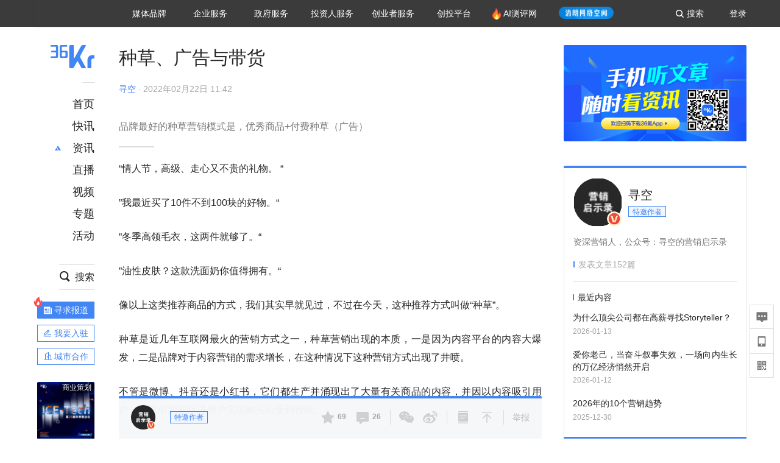

--- FILE ---
content_type: text/html; charset=utf-8
request_url: https://36kr.com/p/1626167820973833
body_size: 34277
content:
<!doctype html>
<html data-path="/p/:id">
<head>
    <meta charset="UTF-8">
    <meta name="viewport"
          content="width=device-width, user-scalable=no, initial-scale=1.0, maximum-scale=1.0, minimum-scale=1.0, viewport-fit=cover">
    <meta http-equiv="X-UA-Compatible" content="ie=edge">
    <meta name="og:url" content="https://36kr.com/p/1626167820973833"><meta name="og:type" content="article"><meta property="article:published_time" content="2026-01-21T09:47:12+08:00"><meta data-react-helmet="true" name="baidu-site-verification" content="ET7tYDCqIv"/><meta data-react-helmet="true" name="shenma-site-verification" content="8d43b014716644e38cc8fff2051c47a0_1623316092"/><meta data-react-helmet="true" name="360-site-verification" content="b14201a8708468357bd6fab4ad556b78"/><meta data-react-helmet="true" name="sogou_site_verification" content="5ZZdpkOf3U"/><meta data-react-helmet="true" name="renderer" content="webkit"/><meta data-react-helmet="true" name="apple-mobile-web-app-title" content="Title"/><meta data-react-helmet="true" name="apple-mobile-web-app-capable" content="yes"/><meta data-react-helmet="true" name="apple-mobile-web-app-status-bar-style" content="black"/><meta data-react-helmet="true" name="HandheldFriendly" content="True"/><meta data-react-helmet="true" name="MobileOptimized" content="320"/><meta data-react-helmet="true" name="applicable-device" content="pc"/><meta data-react-helmet="true" name="format-detection" content="telephone=no"/><meta data-react-helmet="true" property="og:description" content="品牌最好的种草营销模式是，优秀商品+付费种草（广告）"/><meta data-react-helmet="true" property="og:image" content="https://img.36krcdn.com/20220222/v2_dcc096d77f0748d4ab438447f102ff26_img_000"/><meta data-react-helmet="true" property="og:title" content="种草、广告与带货-36氪"/><meta data-react-helmet="true" name="description" content="品牌最好的种草营销模式是，优秀商品+付费种草（广告）"/><meta data-react-helmet="true" name="keywords" content="资讯,股票,创业,投资,资本市场,汽车,教育,职业,房产,36氪首发,游戏,上市,新商业,新经济,网红经济,黑科技,最前沿,最前线,无人驾驶,自动驾驶,物联网,车联网,互联网,科技"/>
    <title data-react-helmet="true">种草、广告与带货-36氪</title>
    <link href="//staticx.36krcdn.com/36kr-web/static/app.6de6ab57.css" rel="stylesheet" />
    <link rel="stylesheet" type="text/css" href="//staticx.36krcdn.com/36kr-web/static/article.3d2d170d.css">
    
    <link data-react-helmet="true" href="/favicon.ico" rel="shortcut icon" type="image/vnd.microsoft.icon"/><link data-react-helmet="true" rel="dns-prefetch" href="//sta.36krcdn.com"/><link data-react-helmet="true" rel="dns-prefetch" href="//pic.36krcdn.com"/><link data-react-helmet="true" rel="dns-prefetch" href="//static.36krcdn.com"/><link data-react-helmet="true" rel="dns-prefetch" href="//img.36krcdn.com"/><link data-react-helmet="true" rel="dns-prefetch" href="//file.36krcdn.com"/><link data-react-helmet="true" rel="alternate" media="only screen and(max-width: 640px)" href="https://m.36kr.com/p/1626167820973833"/><link data-react-helmet="true" rel="canonical" href="https://36kr.com/p/1626167820973833"/><script data-react-helmet="true" >
      window.WEIXINSHARE = {
        shareTitle: "36氪_让一部分人先看到未来",
        shareImg: "https://img.36krcdn.com/20191024/v2_1571894049839_img_jpg",
        imgUrl: "https://img.36krcdn.com/20191024/v2_1571894049839_img_jpg",
        shareDesc: "36氪为您提供创业资讯、科技新闻、投融资对接、股权投资、极速融资等创业服务，致力成为创业者可以依赖的创业服务平台，为创业者提供最好的产品和服务。"
      }
    </script><script data-react-helmet="true" >
      // sem 统计代码
      var _hmt= _hmt||[];
      (function(){
        var hm = document.createElement("script");
        hm.src = "https://hm.baidu.com/hm.js?1684191ccae0314c6254306a8333d090";
        var s = document.getElementsByTagName("script")[0];
        s.parentNode.insertBefore(hm,s);
      })();
    </script><script data-react-helmet="true" >
      //百度统计代码
      var _hmt = _hmt || [];
      (function () {
          var hm = document.createElement('script');
          hm.src = "https://hm.baidu.com/hm.js?713123c60a0e86982326bae1a51083e1";
          var s = document.getElementsByTagName('script')[0];
          s.parentNode.insertBefore(hm, s);
      })();
    </script><script data-react-helmet="true" >
        // 给百度seo主动推送,  文明确认
        (function () {
          var bp = document.createElement('script');
          var curProtocol = window.location.protocol.split(':')[0];
          if (curProtocol === 'https') {
            bp.src = 'https://zz.bdstatic.com/linksubmit/push.js';
          }
          else {
            bp.src = 'http://push.zhanzhang.baidu.com/push.js';
          }
          var s = document.getElementsByTagName("script")[0];
          s.parentNode.insertBefore(bp, s);
        })();
      </script><script data-react-helmet="true" >
        // 神策统计代码
        (function(para) {
          var p = para.sdk_url, n = para.name, w = window, d = document, s = 'script',x = null,y = null;
          w['sensorsDataAnalytic201505'] = n;
          w[n] = w[n] || function(a) {return function() {(w[n]._q = w[n]._q || []).push([a, arguments]);}};
          var ifs = ['track','quick','register','registerPage','registerOnce','trackSignup', 'trackAbtest', 'setProfile','setOnceProfile','appendProfile', 'incrementProfile', 'deleteProfile', 'unsetProfile', 'identify','login','logout','trackLink','clearAllRegister','getAppStatus'];
          for (var i = 0; i < ifs.length; i++) {
            w[n][ifs[i]] = w[n].call(null, ifs[i]);
          }
          if (!w[n]._t) {
            x = d.createElement(s), y = d.getElementsByTagName(s)[0];
            x.async = 1;
            x.src = p;
            x.setAttribute('charset','UTF-8');
            y.parentNode.insertBefore(x, y);
            w[n].para = para;
          }
        })({
          sdk_url: 'https://static.sensorsdata.cn/sdk/1.12.5/sensorsdata.min.js',
          heatmap_url: 'https://static.sensorsdata.cn/sdk/1.12.5/heatmap.min.js',
          name: 'sa',
          web_url: 'https://data.corp.36kr.com/',
          server_url: "https://36kr.com/global/sensors/sa/sa",
          heatmap:{
            //default 表示开启，自动采集 $WebClick 事件，可以设置 'not_collect' 表示关闭。
            clickmap:'default',
            //default 表示开启，自动采集 $WebStay 事件，可以设置 'not_collect' 表示关闭。
            scroll_notice_map:'default'
          },
          source_type: {
            search: ['//baidu.com', 'cn.bing.com', '//sm.cn', 'quark.sm.cn'],
            social: ['.facebook.com'],
          },
          show_log: false,
        });
        (function(){
          const cookies = {};
          document.cookie.split('; ').forEach((c) => {
            const key = c.split('=')[0];
            const value = c.split('=')[1];
            cookies[key] = value;
          });
          const userid = cookies["userId"];
          const cid = cookies["kr_stat_uuid"];
          if (userid) {
            sa.login(userid);
          } else {
            sa.login(cid);
          }

          sa.quick('autoTrack');
        })();
      </script><script data-react-helmet="true" >
      window.WEIXINSHARE = {
        shareTitle: "种草、广告与带货-36氪",
        shareImg: "https://img.36krcdn.com/20220222/v2_dcc096d77f0748d4ab438447f102ff26_img_000",
        imgUrl: "https://img.36krcdn.com/20220222/v2_dcc096d77f0748d4ab438447f102ff26_img_000",
        shareDesc: "品牌最好的种草营销模式是，优秀商品+付费种草（广告）"
      }
    </script><script data-react-helmet="true" >
      (function () {
        var bp = document.createElement('script');
        var curProtocol = window.location.protocol.split(':')[0];
        if (curProtocol === 'https') {
          bp.src = 'https://zz.bdstatic.com/linksubmit/push.js';
        }
        else {
          bp.src = 'http://push.zhanzhang.baidu.com/push.js';
        }
        var s = document.getElementsByTagName("script")[0];
        s.parentNode.insertBefore(bp, s);
      })();
      </script><script data-react-helmet="true" >
        window.onload = function () {
          if (window.appletSa || sessionStorage.getItem('appletSa')) {
            sessionStorage.setItem('appletSa', window.appletSa || sessionStorage.getItem('appletSa'))
            sa.track('MediaPageVIew', {media_event_value: window.appletSa})
          }
        }
      </script><script>var __assign = (this && this.__assign) || function () {
    __assign = Object.assign || function(t) {
        for (var s, i = 1, n = arguments.length; i < n; i++) {
            s = arguments[i];
            for (var p in s) if (Object.prototype.hasOwnProperty.call(s, p))
                t[p] = s[p];
        }
        return t;
    };
    return __assign.apply(this, arguments);
};
// 埋点需求详情 https://shimo.im/sheets/aJg66OpLVX0PGC28/
/*****工具方法*****/
function isNumber(path) {
    return !isNaN(Number(path));
}
function isObj(key) {
    return typeof key === 'object';
}
/**
 * 判断obj中是否有key这个属性
 * @param obj {object}
 * @param key {string}
 */
function objHasKey(obj, key) {
    return obj.hasOwnProperty(key);
}
/**
 * @param {{
  *  control: Boolean,
  *  key: string,
  *  value: string,
  *  data?: obj,
  *  elseValue?: string
  * }} option
  *
  * 参数说明：
  * control 判断条件
  * data 最终返回的对象
  * key 添加到data中的属性
  * value 要添加的值
  * elseValue 如果control不成立，添加到data的值 传入此参数则添加，不传则不会添加
  */
function setProperty(option) {
    var _a = option.data, data = _a === void 0 ? {} : _a, key = option.key, value = option.value, control = option.control, elseValue = option.elseValue;
    if (control) {
        data[key] = value;
    }
    else if (elseValue) {
        data[key] = elseValue;
    }
    return data;
}
function getClass(attributes) {
    var classObj = attributes.class || {};
    return classObj.value || "";
}
var Platform;
(function (Platform) {
    Platform["H5"] = "H5";
    Platform["WEB"] = "web";
})(Platform || (Platform = {}));
;
function judgePlatform(userAgent) {
    if (!userAgent && typeof window !== 'undefined') {
        userAgent = navigator.userAgent;
    }
    if (!userAgent)
        return Platform.WEB;
    if (userAgent.match(/iPad|iPhone/i)) {
        return Platform.H5;
    }
    else if (userAgent.match(/Android/i)) {
        return Platform.H5;
    }
    return Platform.WEB;
}
/*****工具方法end*****/
/**
 * 统计点击跳转外链的数据
 * 包括media_content_id、media_event_value、source_id、media_source
 * @param {String} hrefValue
 */
function externalLink(hrefValue) {
    var data = {};
    var externalLinkList = [
        { pathKey: '/', mediaSourceValue: 'page_home' },
        { pathKey: 'p', mediaSourceValue: 'article' },
        { pathKey: 'newsflashes', mediaSourceValue: 'newsflash', subPathNotNumMediaSourceValue: 'page_newsflashes' },
        { pathKey: 'topics', mediaSourceValue: 'topics' },
    ];
    var pathInfo = new PathInfo(window.location.pathname);
    // 记录外链url
    data.media_content_id = hrefValue;
    // 详情页中（当前地址包含ID），含有外链，发送source_id
    Object.assign(data, setProperty({
        control: isNumber(pathInfo.sub),
        key: 'source_id',
        value: pathInfo.sub,
    }));
    // 地方站 外链记录media_event_value
    if (pathInfo.root === 'local') {
        data.media_event_value = 'local_' + pathInfo.sub;
    }
    return Object.assign(data, genMediaSource(externalLinkList, isNumber(pathInfo.sub)));
}
/**
 * 统计点击跳转www.36kr.com内链的数据
 * 根据主站路由规则,分析点击的地址
 * 收集source_id、media_source、media_event_value、media_content_type、media_content_id
 * @param {String} hrefValue
 * @param {String} className 点击的a标签所带class
 */
function internalLink(hrefValue, className) {
    var pageInfo = new PageInfo(hrefValue);
    var data = {};
    /* 聚合页跳转id */
    Object.assign(data, setProperty({
        control: pageInfo.currentPath.sub && isNumber(pageInfo.currentPath.sub) && pageInfo.destPath.sub && isNumber(pageInfo.destPath.sub),
        key: 'source_id',
        value: pageInfo.currentPath.sub,
    }));
    /* 搜索结果、资讯、地方 */
    Object.assign(data, genMediaEventValue(hrefValue));
    // 文章详情含有跳转链接
    Object.assign(data, setProperty({
        control: pageInfo.currentPath.root === 'p' && isNumber(pageInfo.currentPath.sub) && isNumber(pageInfo.destPath.sub),
        key: 'media_source',
        value: 'article',
    }));
    /* 不同页面，进入详情页 */
    Object.assign(data, intoDetailPage(pageInfo.destPath.sub));
    /* 添加media_conten_type 针对相应页面添加属性 */
    Object.assign(data, genContentTypeAndId(hrefValue, className));
    return data;
}
/**
 * 获取media_event_value统一方法
 * 点击搜索结果list和地方站list跳转到详情页
 * @param currentPath
 * @param subHref
 */
function genMediaEventValue(hrefValue) {
    var data = {};
    var key = 'media_event_value';
    var pageInfo = new PageInfo(hrefValue);
    var genMediaEventValueList = [
        { pathKey: 'search', subPathList: [
                { key: 'articles', value: 'search_articles' },
                { key: 'newsflashes', value: 'search_flashnews' },
                { key: 'video', value: 'search_videos' },
                { key: 'monographic', value: 'search_topics' },
                { key: 'user', value: 'search_writer' },
            ] },
        { pathKey: 'information', subPathList: [
                'web_news', 'contact', 'enterpriseservice', 'happy_life', 'travel',
                'real_estate', 'web_recommend', 'technology', { key: 'zhichang', value: 'web_zhichang' }, 'innovate',
            ] },
        { pathKey: 'local' }
    ];
    for (var _i = 0, genMediaEventValueList_1 = genMediaEventValueList; _i < genMediaEventValueList_1.length; _i++) {
        var pathItem = genMediaEventValueList_1[_i];
        if (pageInfo.currentPath.root === pathItem.pathKey) {
            if (pageInfo.currentPath.root === 'local') {
                // 城市
                data.media_event_value = 'local_' + pageInfo.currentPath.sub;
            }
            else {
                for (var _a = 0, _b = pathItem.subPathList; _a < _b.length; _a++) {
                    var subPathItem = _b[_a];
                    var value = isObj(subPathItem) ? subPathItem.value : subPathItem;
                    var subPathKey = isObj(subPathItem) ? subPathItem.key : subPathItem;
                    if (pageInfo.currentPath.sub === subPathKey) {
                        Object.assign(data, setProperty({
                            control: isNumber(pageInfo.destPath.sub),
                            key: key,
                            value: value,
                        }));
                    }
                }
            }
        }
    }
    return data;
}
/**
 * 不同页面点击详情链接跳转到详情页，添加media_source
 * @param subHref
 */
function intoDetailPage(subHref) {
    var pathInfo = new PathInfo(window.location.pathname);
    var intoDetailPageList = [
        { pathKey: '/', mediaSourceValue: 'page_home' },
        { pathKey: '/video', mediaSourceValue: 'page_video' },
        { pathKey: '/topics', mediaSourceValue: 'page_topics' },
        { pathKey: 'newsflashes', control: isNumber(pathInfo.sub), mediaSourceValue: 'newsflash', subPathNotNumMediaSourceValue: 'page_newsflashes' },
        { pathKey: 'information', mediaSourceValue: 'page_information' },
        { pathKey: 'search', mediaSourceValue: 'page_search' },
        { pathKey: 'Calendar', mediaSourceValue: 'calendar' },
        { pathKey: 'user', mediaSourceValue: 'user' },
        { pathKey: 'motif', mediaSourceValue: 'motif' },
        { pathKey: 'topics', mediaSourceValue: 'topics' },
        { pathKey: 'video', mediaSourceValue: 'video' },
        { pathKey: 'audio', mediaSourceValue: 'audio' },
    ];
    return genMediaSource(intoDetailPageList, isNumber(subHref));
}
/**
 * 获取media_source统一方法
 * 记录从何处跳转到的详情页
 * @param pathList
 * @param control
 */
function genMediaSource(pathList, control) {
    var pathInfo = new PathInfo(window.location.pathname);
    var key = 'media_source';
    var data = {};
    for (var _i = 0, pathList_1 = pathList; _i < pathList_1.length; _i++) {
        var pathItem = pathList_1[_i];
        if (pathInfo.path === pathItem.pathKey) {
            data.media_source = pathItem.mediaSourceValue;
        }
        else if (pathInfo.root === pathItem.pathKey && pathInfo.sub) {
            Object.assign(data, setProperty({
                control: objHasKey(pathItem, 'control') ? pathItem.control : control,
                key: key,
                value: pathItem.mediaSourceValue,
                elseValue: pathItem.subPathNotNumMediaSourceValue || null,
            }));
        }
    }
    return data;
}
/**
 * 记录跳转到的具体内容类型和具体内容id
 * @param hrefValue
 * @param className
 */
function genContentTypeAndId(hrefValue, className) {
    // 设置media_content_type和media_content_id
    var pageInfo = new PageInfo(hrefValue);
    var genContentTypeAndIdList = [
        {
            key: 'p',
            setData: {
                media_content_type: 'article',
                media_content_id: pageInfo.destPath.sub,
            }
        },
        {
            key: 'newsflashes',
            setData: {
                media_content_type: 'flashnews',
                media_content_id: pageInfo.destPath.sub,
            }
        },
        {
            key: 'video',
            setData: {
                media_content_type: 'video',
                media_content_id: pageInfo.destPath.sub,
            }
        },
        {
            key: 'v-video',
            setData: {
                media_content_type: 'video_portrait',
                media_content_id: pageInfo.destPath.sub,
            }
        },
        {
            key: 'topics',
            setData: {
                media_content_type: 'topic',
                media_content_id: pageInfo.destPath.sub,
            }
        },
        {
            key: 'motif',
            setData: {
                media_content_type: (function () {
                    // TODO 这里声明了一个自执行函数，判断是否为商业主题后，给media_conten_type不同的值，可否优化?
                    var isMotifList = pageInfo.currentPath.root === 'motif-catalog' && pageInfo.currentPath.sub === 'recomend';
                    var isHomeEntry = className.includes('businessMotifHome-main-item-top-a');
                    var isBusinessMotif = isMotifList || isHomeEntry;
                    return isBusinessMotif ? 'business_motif' : 'motif';
                })(),
                media_content_id: pageInfo.destPath.sub,
            }
        },
        {
            key: 'user',
            setData: {
                media_content_type: 'user',
                media_content_id: pageInfo.destPath.sub,
            }
        },
        {
            key: 'column',
            setData: {
                media_content_type: 'audio',
                media_content_id: pageInfo.destPath.sub,
            }
        },
    ];
    var data = {};
    if (!isNumber(pageInfo.destPath.sub))
        return data;
    for (var _i = 0, genContentTypeAndIdList_1 = genContentTypeAndIdList; _i < genContentTypeAndIdList_1.length; _i++) {
        var hrefItem = genContentTypeAndIdList_1[_i];
        if (pageInfo.destPath.root === hrefItem.key) {
            data = hrefItem.setData;
        }
    }
    return data;
}
/**
 * 根据高阶组件中，向a标签插入的属性
 * 收集对应的广告信息 和 从哪个具体推荐位跳转到的详情页
 * 对应的广告信息有
 * @param elementTarget 点击的a标签
 */
function genPropertyAccordingToAttribute(elementTarget) {
    // 推荐位跳转到详情页
    var operation_list = elementTarget.getAttribute('sensors_operation_list');
    // 运营位上具体第几帧、第几位、日签的日期
    var index_num = elementTarget.getAttribute('sensors_index_num');
    // 广告事件： 1、曝光  2、点击
    var operate_type = elementTarget.getAttribute('sensors_operate_type');
    // 具体广告位置id
    var position_id = elementTarget.getAttribute('sensors_position_id');
    // 具体广告的plan_id
    var plan_id = elementTarget.getAttribute('sensors_media_content_id');
    var genPropertyAccordingToAttributeList = [
        {
            control: operation_list === 'page_flow' && window.location.pathname === '/',
            key: 'operation_list',
            value: 'latest_articles',
            elseValue: 'page_flow'
        },
        {
            control: operation_list === 'banner',
            key: 'operation_list',
            value: 'banner'
        },
        {
            control: operation_list === 'banner_right',
            key: 'operation_list',
            value: 'banner_right'
        },
        {
            control: operation_list === 'author_latest_article',
            key: 'operation_list',
            value: 'author_latest_article'
        },
        {
            control: operation_list === 'specialtopic_recommend',
            key: 'operation_list',
            value: 'specialtopic_recommend'
        },
        {
            control: operation_list === 'video_recommend',
            key: 'operation_list',
            value: 'video_recommend'
        },
        {
            control: operation_list === 'dailyword',
            key: 'operation_list',
            value: 'dailyword'
        },
        {
            control: operation_list === 'latest_newsflash',
            key: 'operation_list',
            value: 'latest_newsflash'
        },
        {
            control: operation_list === 'business_motif',
            key: 'operation_list',
            value: 'business_motif'
        },
        {
            control: operation_list === 'hotlist',
            key: 'operation_list',
            value: 'hotlist'
        },
        {
            control: operation_list === 'latest_videos',
            key: 'operation_list',
            value: 'latest_videos'
        },
        {
            control: operation_list === 'recommend_motif',
            key: 'operation_list',
            value: 'recommend_motif'
        },
        {
            control: operation_list === 'hot_author',
            key: 'operation_list',
            value: 'hot_author'
        },
        {
            control: operation_list === 'next_card',
            key: 'operation_list',
            value: 'next_card'
        },
        {
            control: index_num,
            key: 'media_index_number',
            value: index_num
        },
        {
            control: operate_type,
            key: 'operate_type',
            value: operate_type
        },
        {
            control: position_id,
            key: 'position_id',
            value: position_id
        },
        {
            control: plan_id,
            key: 'media_content_id',
            value: plan_id
        },
        {
            control: operate_type || position_id,
            key: 'media_content_type',
            value: 'ad'
        },
        {
            control: position_id === '827' || operation_list === 'home_top',
            key: 'operation_list',
            value: 'home_top'
        },
        {
            control: position_id === '817',
            key: 'operation_list',
            value: 'article_bottom'
        },
        {
            control: position_id === '835',
            key: 'operation_list',
            value: 'comment_bottom'
        },
    ];
    var data = {};
    for (var _i = 0, genPropertyAccordingToAttributeList_1 = genPropertyAccordingToAttributeList; _i < genPropertyAccordingToAttributeList_1.length; _i++) {
        var infoItem = genPropertyAccordingToAttributeList_1[_i];
        Object.assign(data, setProperty(infoItem));
    }
    return data;
}
// 暴露给神策api的方法，此方法返回的object，神策会统一收集上报
function manualMain(elementTarget) {
    if (elementTarget.tagName.toLowerCase() !== 'a')
        throw Error('目前只收集点击a标签所跳转的信息');
    // TODO: 需要区分H5还是web
    var data = {
        platform: judgePlatform(window &&
            window.initialState &&
            window.initialState.navigator &&
            window.initialState.navigator.userAgent)
    };
    var attributes = elementTarget.attributes;
    var hrefObj = attributes.href || {};
    var className = getClass(attributes);
    var hrefValue = hrefObj.value || "";
    if ((/(http|ftp|https):\/\//.test(hrefValue) && !hrefValue.includes('36kr.com')) ||
        (/(http|ftp|https):\/\//.test(hrefValue) && hrefValue.includes('36kr.com/api/ad/'))) {
        Object.assign(data, externalLink(hrefValue));
    }
    else {
        var internalLinkHrefValue = hrefValue;
        if (hrefValue.includes('36kr.com'))
            internalLinkHrefValue = hrefValue.split('36kr.com')[1];
        Object.assign(data, internalLink(internalLinkHrefValue, className));
    }
    // 通过标签属性，添加相关信息
    Object.assign(data, genPropertyAccordingToAttribute(elementTarget));
    return data;
}
/**
 * 根据传入的地址生成路径信息
 */
var PathInfo = /** @class */ (function () {
    function PathInfo(path) {
        this.path = path;
        var pathArr = path.split('/').filter(function (x) { return x !== ""; });
        this.root = pathArr[0];
        this.sub = pathArr[1];
    }
    return PathInfo;
}());
// 分析当前地址和传入的地址，生成当前页面的地址信息，方便业务中的数据分析
var PageInfo = /** @class */ (function () {
    function PageInfo(href) {
        this.destPath = __assign({}, new PathInfo(href), new SourcePath(href));
        this.currentPath = __assign({}, new PathInfo(window.location.pathname), new SourcePath(window.location.pathname));
    }
    return PageInfo;
}());
var SourcePath = /** @class */ (function () {
    function SourcePath(href) {
        this.group = SourcePath.groupFn(href);
    }
    SourcePath.groupFn = function (href) {
        var pathInfo = new PathInfo(href);
        if (pathInfo.sub && isNumber(pathInfo.sub)) {
            return 'content';
        }
        else {
            return 'default';
        }
    };
    return SourcePath;
}());
// 区分埋点的“关键事件”
function getCaseKey(data) {
    if (data.hasOwnProperty('operate_type') ||
        data.hasOwnProperty('position_id')) {
        return 'MediaWebAD';
    }
    else {
        return 'MediaWebRead';
    }
}
function coverTagAClickEvent() {
    // document.querySelectorAll('a').forEach(item => {
    document.getElementById('app').addEventListener('click', function (e) {
        // 兼容性处理
        var event = e || window.event;
        var eventPath = event.path || [];
        var target = eventPath.filter(function (x) {
            return x && x.nodeName && x.nodeName.toLocaleLowerCase() === 'a';
        });
        // 判断是否匹配目标元素
        if (target.length !== 0) {
            var elementTarget = target[target.length - 1];
            if (elementTarget.getAttribute('sensors_do_not_send_data'))
                return;
            var targetValue_1 = elementTarget.getAttribute('target');
            var targetHref = elementTarget.getAttribute('href');
            var url_1 = elementTarget.href;
            var data = manualMain(elementTarget);
            if (!targetHref)
                return;
            if (!targetValue_1)
                e.preventDefault();
            if (window.sa && window.sa.track) {
                window.sa.track(getCaseKey(data), data, function () {
                    if (!targetValue_1)
                        location.href = url_1;
                });
            }
            else {
                if (!targetValue_1)
                    location.href = url_1;
            }
        }
    });
    // });
}
// 手动埋点内容
window.onload = function () {
    setTimeout(function () {
        coverTagAClickEvent();
    }, 0);
};

//# sourceMappingURL=main.js.map
</script>
</head>
<body>
<div id="app"><div class="kr-article-box"><div class="box-kr-article-new-y"><div class="kr-layout"><div></div><div class="kr-layout-main clearfloat"><div class="kr-header " style="opacity:1;transform:translateY(-0px)"><div class="kr-header-main "><div class="kr-header-content"><div class="user-login" style="display:none"><img alt="" class="user-pic"/><div class="pull-down"><a class="ellipsis-1 user-name" title="" href="/usercenter/basicinfo" target="_blank" rel="noopener noreferrer"></a><a class="ellipsis-1 " title="账号设置" href="/usercenter/account-password" target="_blank" rel="noopener noreferrer">账号设置</a><a class="ellipsis-1 " title="我的关注" href="/usercenter/follow" target="_blank" rel="noopener noreferrer">我的关注</a><a class="ellipsis-1 " title="我的收藏" href="/usercenter/favorite" target="_blank" rel="noopener noreferrer">我的收藏</a><a class="ellipsis-1 " title="申请的报道" href="/seek-report-new?tabKey=2" target="_blank" rel="noopener noreferrer">申请的报道</a><a class="ellipsis-1 " title="退出登录" target="_blank" rel="noopener noreferrer">退出登录</a></div></div><div class="user-login" style="display:inline-block"><div class="text">登录</div></div><div class="kr-header-search-entry clearfloat"><div class="search-button"><span class="search-icon"></span><span class="search-text weight-bold">搜索</span></div></div><div><ul class="business-nav"><li class="nav-wrapper nav-wrapper-two-col"><div class="sub-nav-wrapper" style="transform:scaleY(0.11764705882352941);transition-duration:0.7083333333333334s"><div class="sub-nav-item"><a class="sub-nav-name " href="https://img.36krcdn.com/hsossms/20230605/v2_384be8e4c1e942a28cf13a2e427fe211@18900718_oswg78404oswg320oswg320_img_png" target="_blank" rel="noopener noreferrer"><span>36氪Auto</span></a></div><div class="sub-nav-item"><a class="sub-nav-name " href="https://img.36krcdn.com/hsossms/20230605/v2_636063907bdc44389b46e7db9c761a38@18900718_oswg62424oswg320oswg320_img_png" target="_blank" rel="noopener noreferrer"><span>数字时氪</span></a></div><div class="sub-nav-item"><a class="sub-nav-name " href="https://img.36krcdn.com/hsossms/20230210/v2_38d1cdabc8404b00806de58cbedb3b7b_oswg27031oswg320oswg320_img_png" target="_blank" rel="noopener noreferrer"><span>未来消费</span></a></div><div class="sub-nav-item"><a class="sub-nav-name " href="https://img.36krcdn.com/hsossms/20230605/v2_da74c43ba887426f8fbccaede691b844@18900718_oswg76573oswg320oswg320_img_png" target="_blank" rel="noopener noreferrer"><span>智能涌现</span></a></div><div class="sub-nav-item"><a class="sub-nav-name " href="https://img.36krcdn.com/hsossms/20230209/v2_8c2233c88a854c6496ff4f7842a9f9dd_oswg17629oswg320oswg320_img_png" target="_blank" rel="noopener noreferrer"><span>未来城市</span></a></div><div class="sub-nav-item"><a class="sub-nav-name " href="https://img.36krcdn.com/hsossms/20230605/v2_632f36f1c5904a539a1e57efe4497e3a@18900718_oswg63630oswg320oswg320_img_png" target="_blank" rel="noopener noreferrer"><span>启动Power on</span></a></div><div class="sub-nav-item"><a class="sub-nav-name " href="http://letschuhai.com" target="_blank" rel="noopener noreferrer"><span>36氪出海</span></a></div><div class="sub-nav-item"><a class="sub-nav-name " href="https://img.36krcdn.com/hsossms/20230605/v2_89fa42090fae495ca5e45ba921ee42ff@18900718_oswg65306oswg320oswg320_img_png" target="_blank" rel="noopener noreferrer"><span>36氪研究院</span></a></div><div class="sub-nav-item"><a class="sub-nav-name " href="https://img.36krcdn.com/hsossms/20231204/v2_3b8447ffdda24a38a30fd839fd934baa@000000_oswg40121oswg430oswg430_img_jpeg" target="_blank" rel="noopener noreferrer"><span>潮生TIDE</span></a></div><div class="sub-nav-item"><a class="sub-nav-name " href="https://img.36krcdn.com/hsossms/20230605/v2_c4720503500642d294b5be04064ef870@18900718_oswg58529oswg320oswg320_img_png" target="_blank" rel="noopener noreferrer"><span>36氪企服点评</span></a></div><div class="sub-nav-item"><a class="sub-nav-name " href="https://img.36krcdn.com/hsossms/20230209/v2_d6d3f8b57fa04507915c48adf0f9620d_oswg16586oswg320oswg320_img_png" target="_blank" rel="noopener noreferrer"><span>36氪财经</span></a></div><div class="sub-nav-item"><a class="sub-nav-name " href="https://img.36krcdn.com/hsossms/20230605/v2_efc94b0cce7043dbac883c1dfe00c810@18900718_oswg57046oswg320oswg320_img_png" target="_blank" rel="noopener noreferrer"><span>职场bonus</span></a></div><div class="sub-nav-item"><a class="sub-nav-name " href="https://img.36krcdn.com/hsossms/20230209/v2_9eb02027be264174b61b9d49c391ca75_oswg15571oswg320oswg320_img_png" target="_blank" rel="noopener noreferrer"><span>36碳</span></a></div><div class="sub-nav-item"><a class="sub-nav-name " href="https://img.36krcdn.com/hsossms/20230605/v2_86f220b69e164751946d583b5472c857@18900718_oswg97988oswg320oswg320_img_png" target="_blank" rel="noopener noreferrer"><span>后浪研究所</span></a></div><div class="sub-nav-item"><a class="sub-nav-name " href="https://img.36krcdn.com/hsossms/20230209/v2_0c6a697748b54beea356d6e1f1fcec5f_oswg17066oswg320oswg320_img_png" target="_blank" rel="noopener noreferrer"><span>暗涌Waves</span></a></div><div class="sub-nav-item"><a class="sub-nav-name " href="https://img.36krcdn.com/hsossms/20230209/v2_2f845ed16244458d8887a5526c63c6d6_oswg17346oswg320oswg320_img_png" target="_blank" rel="noopener noreferrer"><span>硬氪</span></a></div><div class="sub-nav-item"><a class="sub-nav-name " href="https://img.36krcdn.com/hsossms/20251118/v2_d5e97c1ebb974011b0117c1338a9c747@000000_oswg146520oswg1280oswg1280_img_jpg" target="_blank" rel="noopener noreferrer"><span>氪睿研究院</span></a></div></div><div class="nav-label  "><span>媒体品牌</span></div></li><li class="nav-wrapper "><div class="sub-nav-wrapper" style="transform:scaleY(0.25);transition-duration:0.3333333333333333s"><div class="sub-nav-item"><a class="sub-nav-name " href="https://q.36kr.com" target="_blank" rel="noopener noreferrer"><span>企业号</span></a></div><div class="sub-nav-item"><a class="sub-nav-name " href="https://www.36dianping.com/" target="_blank" rel="noopener noreferrer"><span>企服点评</span></a></div><div class="sub-nav-item"><a class="sub-nav-name " href="https://36kr.com/academe" target="_blank" rel="noopener noreferrer"><span>36Kr研究院</span></a></div><div class="sub-nav-item"><a class="sub-nav-name " href="https://innovation.36kr.com" target="_blank" rel="noopener noreferrer"><span>36Kr创新咨询</span></a></div></div><div class="nav-label  "><span>企业服务</span></div></li><li class="nav-wrapper "><div class="sub-nav-wrapper" style="transform:scaleY(0.5);transition-duration:0.16666666666666666s"><div class="sub-nav-item"><a class="sub-nav-name " href="https://www.36kr.com/p/2492318105786505" target="_blank" rel="noopener noreferrer"><span>核心服务</span></a></div><div class="sub-nav-item"><a class="sub-nav-name " href="https://36kr.com/policy" target="_blank" rel="noopener noreferrer"><span>城市之窗</span></a></div></div><div class="nav-label  "><span>政府服务</span></div></li><li class="nav-wrapper "><div class="sub-nav-wrapper" style="transform:scaleY(0.16666666666666666);transition-duration:0.5s"><div class="sub-nav-item"><a class="sub-nav-name " href="https://topics.36kr.com/topic/1645523444931974" target="_blank" rel="noopener noreferrer"><span>创投发布</span></a></div><div class="sub-nav-item"><a class="sub-nav-name " href="https://36kr.com/LPlan" target="_blank" rel="noopener noreferrer"><span>LP源计划</span></a></div><div class="sub-nav-item"><a class="sub-nav-name " href="https://36kr.com/VClub" target="_blank" rel="noopener noreferrer"><span>VClub</span></a></div><div class="sub-nav-item"><a class="sub-nav-name " href="https://36kr.com/organization/" target="_blank" rel="noopener noreferrer"><span>VClub投资机构库</span></a></div><div class="sub-nav-item"><a class="sub-nav-name " href="https://36kr.com/topics/1620276089894403" target="_blank" rel="noopener noreferrer"><span>投资机构职位推介</span></a></div><div class="sub-nav-item"><a class="sub-nav-name " href="https://pitchhub.36kr.com/audit-investor" target="_blank" rel="noopener noreferrer"><span>投资人认证</span></a></div></div><div class="nav-label  "><span>投资人服务</span></div></li><li class="nav-wrapper "><div class="sub-nav-wrapper" style="transform:scaleY(0.25);transition-duration:0.3333333333333333s"><div class="sub-nav-item"><a class="sub-nav-name " href="https://36kr.com/seek-report-new" target="_blank" rel="noopener noreferrer"><span>寻求报道</span></a></div><div class="sub-nav-item"><a class="sub-nav-name " href="https://img.36krcdn.com/hsossms/20230209/v2_95565530d4d94dc4ad904f3131c7b690_oswg23055oswg320oswg320_img_png" target="_blank" rel="noopener noreferrer"><span>36氪Pro</span></a></div><div class="sub-nav-item"><a class="sub-nav-name " href="https://topics.36kr.com/topic/1961250130199045" target="_blank" rel="noopener noreferrer"><span>创投氪堂</span></a></div><div class="sub-nav-item"><a class="sub-nav-name " href="https://36kr.com/project-form/settled" target="_blank" rel="noopener noreferrer"><span>企业入驻</span></a></div></div><div class="nav-label  "><span>创业者服务</span></div></li><li class="nav-wrapper "><div class="sub-nav-wrapper" style="transform:scaleY(Infinity);transition-duration:0s"></div><div class="nav-label  "><span>创投平台</span></div></li><li class="nav-wrapper "><div class="sub-nav-wrapper" style="transform:scaleY(Infinity);transition-duration:0s"></div><div class="nav-label  isHot"><span>AI测评网</span></div></li></ul></div><div class="wise-entry-box"><div class="wise-entry-box-box"><a href="https://36kr.com/topics/799051634713857" class="wise-entry-one" target="_blank" rel="noopener noreferrer"> </a><a href="http://www.bjjubao.org.cn/node_1606.html" class="wise-entry-two" target="_blank" rel="noopener noreferrer"> </a><a href="ttps://36kr.com/topics/799051634713857" class="wise-entry-three" target="_blank" rel="noopener noreferrer"> </a></div></div></div></div></div><div class="main-left"><div class="kr-sider-wrapper fixed " style="transform:translate(0, -0px) translateZ(0);top:44px"><div class="kr-sider "><a href="/" class="go-home clearfloat"><div class="logo"></div></a><div class="kr-sider-shadow-wrapper clearfloat"><div class="line"></div><ul class="kr-channel-nav"><li class="channel-item"><div class="sub-title"><a class="name weight-bold " href="/" id="home">首页</a></div></li><li class="channel-item"><div class="sub-title"><a class="name weight-bold " href="/newsflashes/" id="newsflash">快讯</a></div></li><li class="channel-item"><div class="sub-title"><span class="open-icon close"></span><a class="name weight-bold " href="/information/web_news/" id="information">资讯</a></div><div class="sub-list "><ul class="sub-list-right"><li class="sub-item"><a href="/information/web_recommend/" class="">推荐</a></li><li class="sub-item"><a href="/information/ccs/" class="">财经</a></li><li class="sub-item"><a href="/information/AI/" class="">AI</a></li><li class="sub-item"><a href="/information/aireport/" class="">自助报道</a></li><li class="sub-item"><a class="">城市</a></li></ul><ul class="sub-list-left"><li class="sub-item"><a href="/information/web_news/latest/" class="">最新</a></li><li class="sub-item"><a href="/information/contact/" class="">创投</a></li><li class="sub-item"><a href="/information/travel/" class="">汽车</a></li><li class="sub-item"><a href="/information/technology/" class="">科技</a></li><li class="sub-item"><a href="/information/shuzihua/" class="">专精特新</a></li></ul></div></li><li class="channel-item"><div class="sub-title"><a class="name weight-bold " href="/live/channel" id="liveChannel">直播</a></div></li><li class="channel-item"><div class="sub-title"><a class="name weight-bold " href="/video/" id="video">视频</a></div></li><li class="channel-item"><div class="sub-title"><a class="name weight-bold " href="/topics/" id="special-topic">专题</a></div></li><li class="channel-item"><div class="sub-title"><a class="name weight-bold " href="/activity" id="activity">活动</a></div></li><div class="local-list" style="display:none"><span class="triangle"></span></div></ul><div class="kr-search-entry clearfloat"><div class="search-button"><span class="search-icon"></span><span class="search-text weight-bold">搜索</span></div></div><div class="seek-report-wrap"><span class="hot-icon"></span><a href="/seek-report-new?t=1768960032913" class="seek-report" target="_blank" rel="noopener noreferrer nofollow"><span class="seek-report-icon"></span><span class="seek-report-text">寻求报道</span></a></div><div><div class="i-want-contribution"><span class="i-want-contribution-icon"></span><span class="i-want-contribution-text">我要入驻</span></div></div><a href="/station-business" class="station-business" target="_blank" rel="noopener noreferrer nofollow"><span class="station-business-icon"></span><span class="station-business-text">城市合作</span></a></div></div></div></div><div class="main-right "><div class="kr-layout-content"><div class="kr-article"><div class="kr-article-inner"><div class="article-detail-wrapper-box"><div><div class="article-left-container"><div class="article-content"><div class="article-mian-content"><div class="article-wrapper common-width"><div class="common-width"><div><h1 class="article-title margin-bottom-20 common-width">种草、广告与带货</h1><div class="article-title-icon common-width margin-bottom-40"><a class="title-icon-item item-a" href="/user/1245571440" target="_blank" rel="nofollow noopener noreferrer">寻空</a><span class="title-icon-item item-time"><i>·</i>2022年02月22日 19:42</span></div><div class="summary">品牌最好的种草营销模式是，优秀商品+付费种草（广告）</div></div></div><div class="common-width margin-bottom-20"><div class="common-width content articleDetailContent kr-rich-text-wrapper"><p>“情人节，高级、走心又不贵的礼物。 “&nbsp;</p>
<p>”我最近买了10件不到100块的好物。“&nbsp;</p>
<p>”冬季高领毛衣，这两件就够了。“&nbsp;</p>
<p>”油性皮肤？这款洗面奶你值得拥有。“&nbsp;</p>
<p>像以上这类推荐商品的方式，我们其实早就见过，不过在今天，这种推荐方式叫做“种草”。&nbsp;</p>
<p>种草是近几年互联网最火的营销方式之一，<strong>种草营销出现的本质，一是因为内容平台的内容大爆发，二是品牌对于内容营销的需求增长，</strong>在这种情况下这种营销方式出现了井喷。&nbsp;</p>
<p>不管是微博、抖音还是小红书，它们都生产并涌现出了大量有关商品的内容，并因以内容吸引用户，自然引发和促进用户实现购买而受到青睐。&nbsp;</p>
<p><strong>种草营销的特点是快速、轻量化、低预算，可衡量效果，不管品牌多大，处于什么阶段，基本都可以应用这种营销方式。</strong></p>
<p><strong>种草营销本质是一种内容营销，脱离了内容的种草是没有灵魂的，因此它是一种更偏品牌曝光而非销售转化的营销方式。</strong> 不过因为在当下的互联网环境下，种草营销的链路可以更好地被监测和衡量，因而很多做种草营销的品牌会更关注它的转化。&nbsp;</p>
<p>总体来讲，<strong>种草营销既有品牌曝光的一面也有销售转化的一面，但前者大于后者。</strong></p>
<p>如上文所说种草是一种结合内容推荐商品的方式，作为营销，这种方式有时候是无需费用的，但大部分时候是需要费用的，无需费用的种草方式可以称为自然种草，需要费用的种草方式称为付费种草。&nbsp;</p>
<h2><strong>01&nbsp; 自然种草=口碑营销</strong></h2>
<p>说到自然种草，不得不提一种比较古老的营销方式——口碑营销，所谓口碑营销，就是消费者主动给自己的亲戚朋友推荐商品，这种营销方式是消费者自发的、不涉及营销费用的。&nbsp;</p>
<p>Nielsen2015年的全球广告信任度调查报告显示，83%的消费者信任朋友和家人的推荐，这是典型的口碑营销的作用。&nbsp;</p>
<p class="image-wrapper"><img data-img-size-val="" src="https://img.36krcdn.com/20220222/v2_b7ca4c856df94f7fa0e5dc8f2686f088_img_000?x-oss-process=image/format,jpg/interlace,1"></p>
<p><strong>口碑营销就是自然种草，这种营销方式之所以获得消费者巨大的信任度，是因为消费者在推荐商品的时候是主动的、客观的、真实的、没有利益驱动的。</strong></p>
<p>在没有网络的时候，好的商品能够促进口碑在消费者之中口口相传，从而缔造品牌的影响力和好口碑。在互联网时代，一开始，消费者在网络上推荐商品都是自然种草的方式，那是比较纯净的互联网时代，相关领域博主在推荐某些商品的时候，是因为自己真的使用，并且真心觉得商品好。&nbsp;</p>
<p>比如在博客时代，知识型博主会在年末推荐书单，这些书单是他读过并认为值得一读的，这是典型的自然种草方式。这样的种草方式，在今天则往往会夹杂一些出版社的软广合作。&nbsp;</p>
<p>自然种草的必要条件就是品牌销售的商品一定是好商品，它或是物美价廉的，或是物超所值的，做不到这一点的商品是无法实现自然种草的。&nbsp;</p>
<p><strong>自然种草能给品牌带来曝光，一旦一个商品被越来越多的消费者自然种草给其他人，那么它的品牌效应则呈裂变之势，当然也能带来巨大的销售转化。</strong></p>
<p>将电影视作一个商品的话，那么它是自然种草的典型体现，即便在前互联网时代，一部优秀的电影也会在真正的民众之间一传十、十传百，从而创造高票房。比如1982年李连杰主演的《少林寺》，以一毛钱一张的票价，创下了1.6亿元的票房。&nbsp;</p>
<p class="image-wrapper"><img data-img-size-val="" src="https://img.36krcdn.com/20220222/v2_d557bfdf5b6b4ba895f1e961f5a7d94e_img_000?x-oss-process=image/format,jpg/interlace,1"></p>
<p><strong>对于品牌来讲，营销追求的最本质效果就是自然种草，所谓酒香不怕巷子深，就是这个道理。</strong></p>
<h2><strong>02&nbsp; 付费种草=广告营销</strong></h2>
<p>自然种草往往是可遇不可求的，因而在当下品牌们使用最多的种草营销方式是付费种草（如果没有特殊强调，下文中种草都指付费种草）。既然都是付费营销，那么这种营销方式就一定跟传统意义上的广告营销有一定的联系。&nbsp;</p>
<p>广告营销，通常是付费给媒体，将自己的商品进行广而告之，其实是一种借助媒体告诉消费者自己的商品有多好的方式。&nbsp;</p>
<p>其中一种广告营销是付费给明星作为代言人，再去打广告，这种方式事实上类似于付费种草。相对来说，这种广告方式不是自己说自己好，而是让明星来证言，比如蔡依林会说（大意），”我的头发柔顺，因为我每天都用飘柔“，郭冬临会说，“汰渍洗衣粉，让衣服更干净”。&nbsp;</p>
<p>最典型的案例是成龙代言的霸王防脱，这个代言与大部分明星代言不同的是，成龙在广告里直接说自己接广告的心路历程，并说自己真的使用了，并且效果不错，现在依然每天都在用。&nbsp;</p>
<p class="image-wrapper"><img data-img-size-val="" src="https://img.36krcdn.com/20220222/v2_7263d7ace4434ca2a0c7f7bdac53dec7_img_000?x-oss-process=image/format,jpg/interlace,1"></p>
<p><strong>付费种草营销与广告营销的本质并无不同，只是品牌把以前给媒介、给明星的钱给了平台（将种草内容投放信息流）、KOL或KOC。</strong></p>
<p>媒体和平台的本质在营销上并无不同，品牌将钱给明星和给KOL营销的逻辑也是一样的，都是利用对方的影响力实现曝光和为自己证言，从而最终促进销售。&nbsp;</p>
<p>虽然种草和广告的本质相同，但二者在投放费用、内容指向销售的转化时间和营销的打法上还是有所区别的。&nbsp;</p>
<p><strong>从投放费用来看，广告需要在短期内投入较大的费用以快速影响消费者心智，而种草的投放费用则相对可控，可以大规模投入，也可以采取先试点，再扩大投入的方式。</strong></p>
<p><strong>从转化时间来看，广告从曝光到销售的转化时间一般较长，它可能长达数天甚至数月。而种草的转化最快可能以分计，最长一般也不会超过数天。</strong></p>
<p>从打法上来看，广告、明星代言式营销，是一种自上而下的打法，它以大规模的广告轰炸模式，快速地让大量的消费者得到对品牌的认知。种草式营销，是一种自下而上的打法，它通常先在小众人群中渗透，不断在目标人群中蔓延，继而逐步实现大影响力。&nbsp;</p>
<p>前者更像先占据中心大城市，再向下扩张势力的战术，而后者更像农村包围城市的战术。两种战术不存在绝对意义上的高低，而是要看品牌在什么阶段符合什么战术。&nbsp;</p>
<p class="image-wrapper"><img data-img-size-val="" src="https://img.36krcdn.com/20220222/v2_aa40f86be67a44cc9d461b5155c24253_img_000?x-oss-process=image/format,jpg/interlace,1"></p>
<p><strong>付费种草因为有了付费二字，因而其内容的权威性、客观性都不足，今天，各大内容平台上存在着大量的付费种草内容，以至于大批用户分不清这些内容到底是真实的内容还是广告。</strong></p>
<p>如果一个商品足够优秀，且能实现自然种草，那么它基本上是不需要付费种草的，但在市场竞争激烈的今天，“酒香也怕巷子深”，你不进行付费用草营销，那么可能迎接你的就是漫长的、难以看到未来的等待。&nbsp;</p>
<p>对于大部分初创或中小品牌来讲，它们没有大预算去进行广告的投放，在产品优秀的前提下，如果能借助付费种草影响一批人，再引导这批人形成长期的自然种草，这不啻为一个靠谱的社交网络营销方式。&nbsp;</p>
<p>像完美日记、钟薛高等一批新消费品牌正是借助着这样的营销方式完成了品牌销售的冷启动。&nbsp;</p>
<h2><strong>03&nbsp; 广告、种草和带货</strong></h2>
<p>那么广告、种草和带货之间又是什么关系呢？&nbsp;</p>
<p>首先说广告和带货。一个品牌第一步是让尽量多的人知道，然后才是让这些人消费，因此毋庸置疑，广<strong>告的第一目标从来都是曝光而不是带货，但这不代表这广告不能带货。相反，好的商品+好的广告往往能实现大量带货。</strong></p>
<p>比如巅峰时候，CCTV1新闻前的广告被大量品牌争抢，因为这个黄金时段的广告能够实现全国最大的曝光，同时能促进品牌的销售大量增长。这个时段的广告曾缔造了孔府宴酒、秦池、步步高、娃哈哈等品牌的成功。&nbsp;</p>
<p>明星代言广告同样可以实现这个效果，王力宏代言的哇哈哈，郭冬临代言的汰渍，周杰伦代言的优乐美，都是既种草又带货，帮助品牌实现曝光和销售转化。&nbsp;</p>
<p><strong>一句话，广告的目标是曝光，但好的广告绝对能够带货。</strong></p>
<p class="image-wrapper"><img data-img-size-val="" src="https://img.36krcdn.com/20220222/v2_526cbcc494a2465f98ce6bef69aed345_img_000?x-oss-process=image/format,jpg/interlace,1"></p>
<p>再说种草和带货。今天我们说的带货通常包含两种方式，一是内容带货，以KOL在微博、小红书、抖音平台上创作内容并附带销售链接的方式带货，二是直播带货，以达人在抖音电商、快手电商、淘宝上直播带货的方式为主。&nbsp;</p>
<p><strong>内容带货就是种草，它与广告的目标一样，一是曝光，二是销售，不过如上文所说，种草的带货转化时间远快于广告。</strong></p>
<p>对于直播带货来讲，大部分中腰部主播的直播带货不具备形成品牌影响力性质，他们的目标就是卖货。&nbsp;</p>
<p><strong>头部主播的情况略有不同，他们的直播带货，因为有巨大的流量，且已经在大量消费者心中形成了带好货的心智，因而兼有种草和带货的性质，如李嘉琦、罗永浩等。</strong> 罗永浩曾直播销带过长城汽车，但实际上这个直播品牌曝光大于带货，因为直播间仅仅10台半价车，无法带来大量销售，而是通过这次直播让长城汽车的品牌实现更大曝光，这实际上是一次广告。&nbsp;</p>
<p>这也是很多品牌即便不赚钱也愿意让头部主播带货的原因。&nbsp;</p>
<p><strong>因此种草的核心目标是曝光，附带的目标是带货，头部主播的直播兼有种草和带货的性质，简单来说头部达人带货=种草+带货，中腰部主播的直播则主要是为了带货。</strong></p>
<p class="image-wrapper"><img data-img-size-val="" src="https://img.36krcdn.com/20220222/v2_f5f69215c5d546a8a522fc7e7634cb82_img_000?x-oss-process=image/format,jpg/interlace,1"></p>
<h2><strong>04&nbsp; 营销的本质依然不变：付费种草+自然种草=广告+口碑</strong></h2>
<p>种草营销是如今品牌们的焦点，但本质上依然没有脱离广告营销的基本模式。&nbsp;</p>
<p>广告营销的模式是在商品优秀的基础上，通过广告实现曝光，让更多人知道商品，在最初的消费者购买并使用后，将其推荐给其他人，形成口碑传播。&nbsp;</p>
<p>而种草的模式同样是在商品优秀的基础上，通过KOL曝光，影响一部分人，再通过这部分人去影响其他人，最终形成口碑传播。&nbsp;</p>
<p>所以，归根结底，<strong>品牌最好的种草营销模式是，优秀商品+付费种草（广告）引发自然种草，形成涟漪效应。</strong></p>
<p>营销的最理想状态如果用一个词总结，就是——口碑营销。&nbsp;</p>
<p>本文来自微信公众号 <a target="_blank" rel="noopener noreferrer nofollow" href="http://mp.weixin.qq.com/s?__biz=MjM5Njc3MzA0Mg==&amp;mid=2654458376&amp;idx=1&amp;sn=60fef28cdcdd6699be6d8bd691b150ed&amp;chksm=bd275fd58a50d6c3771721ddf58553404d505eee0c51959dacac25716e9974a0d035fd5329ae#rd">“寻空的营销启示录”（ID：xunkong2005）</a>，作者：寻空，36氪经授权发布。</p></div></div><div class="common-width"><div class="article-footer-txt"><p>该文观点仅代表作者本人，36氪平台仅提供信息存储空间服务。</p></div></div></div></div></div><div class="ad87-box"></div><div class="thumb-up-box"><div class="thumb-inner"><div class="thumb-wrapper"><div class="backgroundImg-box-wrapper"><div class="backgroundImg-box showNormal"><span class="kr-article-tranistion-thumb  normalColor">+1</span><div class="thumbNum normalColor">8</div></div></div><p class="txt">好文章，需要你的鼓励</p></div></div></div><div class="navbar-wrapper"><div class="navbar-inner-box"><div class="kr-card"><div class="top-line" style="height:4px"></div><div class="kr-card-content article-detail-navbar"><div class="wrapper" style="width:100%;height:70px"><div class="inner"><a class="author-avrtar" href="/user/1245571440" target="_blank" rel="noopener noreferrer"><div class="kr-avatar author-avatar-img" style="background-image:url(https://img.36krcdn.com/20200402/v2_006410437270481582681729ff2ae84b_img_000?x-oss-process=image/resize,w_300)"><i class="kr-avatar-v " style="width:14px;height:14px;background-image:url(//staticx.36krcdn.com/36kr-web/static/ic_authentication_currency@3x.ad22d0c4.png)"></i></div></a><a class="author-name" href="/user/1245571440" target="_blank" rel="noopener noreferrer"></a><span class="author-level">特邀作者</span><div class="actions-Items"><div class="items-inner"><div class="item item1"><span class="item-collection-action item-common  "><b class="favorite-count item-count-common">69</b><i class="collect-icon item-icon">收  藏</i><span class="count-animation-collect ">+1</span><span class=""></span></span><span class="item-tocomment-action item-common "><b class="comment-count item-count-common">26</b><i class="tocomment-icon item-icon">评  论</i></span></div><div class="item item2"><span class="item-share-weixin item-common"><span class="weixin-icon item-icon"><div class="kr-default-img-no-logo weixin-code"></div><i class="weixin-txt">打开微信“扫一扫”，打开网页后点击屏幕右上角分享按钮</i></span></span><a class="item-share-weibo item-common" href="https://service.weibo.com/share/share.php?appkey=595885820&amp;url=https://36kr.com/p/1626167820973833&amp;title=种草、广告与带货" target="_blank" rel="noopener noreferrer nofollow"><i class="weibo-icon item-icon">微  博</i></a></div><div class="item item3"><span class="item-pure-action item-common"><i class="pure-icon item-icon">沉浸阅读</i></span><span class="item-backtop-action item-common"><i class="totop-icon item-icon">返回顶部</i></span></div><div class="item item4"><span class="item-report">举报</span></div></div></div></div></div></div></div></div></div><div></div><div class="kr-article-commitbox-left-navbar-bottom"><div class="kr-plugin-comment " title="参与评论"><div class="comment-part"><div class="comment-part-title"><div class="kr-column-title"><span class="kr-column-title-icon"></span><span class="kr-column-title-text weight-bold">参与评论</span></div></div><div class="comment-input-content"><div class="comment-input-wrapper"><div class="comment-input-nologin">评论千万条，友善第一条</div></div><div class="comment-control"><div class="comment-control-nologin"><a class="login-link">登录</a>后参与讨论</div><span class="comment-control-submit"><span>提交评论</span></span><span class="length-tip">0/1000</span></div></div></div></div></div><div class="ad817-box"></div><div class="relate-articles"><div class="relate-articles-inner-wrapper"><div class="kr-column-title"><span class="kr-column-title-icon"></span><span class="kr-column-title-text weight-bold">你可能也喜欢这些文章</span></div><div class="data-list"><div class="list-item"><a class="article-item-pic" href="/p/3646342119067521" target="_blank"><div class="kr-default-img-no-logo scaleBig"></div></a><a class="article-item-title" href="/p/3646342119067521" target="_blank">10个年度剧综赞助案例背后，2026长视频商业化该怎么玩？</a></div><div class="list-item"><a class="article-item-pic" href="/p/3646363540492160" target="_blank"><div class="kr-default-img-no-logo scaleBig"></div></a><a class="article-item-title" href="/p/3646363540492160" target="_blank">马年品牌短片比AI还“抽象”</a></div><div class="list-item"><a class="article-item-pic" href="/p/3642400919712261" target="_blank"><div class="kr-default-img-no-logo scaleBig"></div></a><a class="article-item-title" href="/p/3642400919712261" target="_blank">网红烟火城市的品牌顶层设计和产业底层运营</a></div><div class="list-item"><a class="article-item-pic" href="/p/3642924848893575" target="_blank"><div class="kr-default-img-no-logo scaleBig"></div></a><a class="article-item-title" href="/p/3642924848893575" target="_blank">贾罗龙罗永浩，嘘……</a></div><div class="list-item"><a class="article-item-pic" href="/p/3641855385652866" target="_blank"><div class="kr-default-img-no-logo scaleBig"></div></a><a class="article-item-title" href="/p/3641855385652866" target="_blank">跨越认知壁垒，品牌何以扎根欧美市场？</a></div><div class="list-item"><a class="article-item-pic" href="/p/3641400175447686" target="_blank"><div class="kr-default-img-no-logo scaleBig"></div></a><a class="article-item-title" href="/p/3641400175447686" target="_blank">为什么你的情绪越来越“值钱”？解读情绪的商业密码</a></div><div class="list-item"><a class="article-item-pic" href="/p/3640306557144192" target="_blank"><div class="kr-default-img-no-logo scaleBig"></div></a><a class="article-item-title" href="/p/3640306557144192" target="_blank">所谓的“行业龙头”，其实只是被流量红利惯坏的“巨婴”</a></div><div class="list-item"><a class="article-item-pic" href="/p/3639109638320641" target="_blank"><div class="kr-default-img-no-logo scaleBig"></div></a><a class="article-item-title" href="/p/3639109638320641" target="_blank">以 GEO 为分野，搜索营销会走向何处？</a></div><div class="list-item"><a class="article-item-pic" href="/p/3637649843455240" target="_blank"><div class="kr-default-img-no-logo scaleBig"></div></a><a class="article-item-title" href="/p/3637649843455240" target="_blank">为什么顶尖公司都在高薪寻找Storyteller？</a></div></div></div></div><div id="_popIn_recommend"></div></div><div class="article-right-container"><div class="app-track-card"><div class="qrcode-wrapper "><span class="qrcode-img"><span data-adaption="cover" style="display:block;height:100%;width:100%;background-position:center;background-repeat:no-repeat;background-size:cover;overflow:hidden;background-image:url(//staticx.36krcdn.com/36kr-web/static/new_qr_img.72d61993.png?x-oss-process=image/resize,p_5/blur,r_3,s_2)"><img id="h_586db3f4" data-server-render="true" style="height:100%;width:100%;object-fit:cover;transition:all .3s;opacity:0;display:block" src="//staticx.36krcdn.com/36kr-web/static/new_qr_img.72d61993.png?x-oss-process=image/resize,p_5/blur,r_3,s_2" alt=""/></span></span></div></div><div class="list-author-wrapper"><div class="kr-card"><div class="top-line" style="height:4px"></div><div class="kr-card-content "><div class="author-detail-info " style="padding-bottom:"><div class="author-detail-info-header clearfix"><a href="/user/1245571440" target="_blank" rel="noopener noreferrer"><div class="kr-avatar author-avatar" style="background-image:url(https://img.36krcdn.com/20200402/v2_006410437270481582681729ff2ae84b_img_000?x-oss-process=image/resize,w_300)"><i class="kr-avatar-v " style="width:24px;height:24px;background-image:url(//staticx.36krcdn.com/36kr-web/static/ic_authentication_currency@3x.ad22d0c4.png)"></i></div></a><div class="info-header-text"><div class="clearfix"><div><a class="author-name ellipsis-1 active" href="/user/1245571440" target="_blank" rel="noopener noreferrer">寻空</a></div></div><div class="author-role-wrapper" style="margin-top:3px"><span class="author-role ">特邀作者</span></div></div></div><p class="author-description">资深营销人，公众号：寻空的营销启示录</p><div class="author-detail-info-footer"><div class="author-article-count"><i></i><span>发表文章<!-- -->152<!-- -->篇</span></div></div><div class="author-wrapper"><div class="inner-wrapper"><div class="section"><h3 class="section-h3">最近内容</h3><div class="author-itemslist"><div class="item-wrapper-box"><a target="_blank" rel="noopener noreferrer " class="item-title" href="/p/3637649843455240" sensors_operation_list="author_latest_article">为什么顶尖公司都在高薪寻找Storyteller？</a><div class="item-related-info"><span class="time item">2026-01-13</span></div></div></div><div class="author-itemslist"><div class="item-wrapper-box"><a target="_blank" rel="noopener noreferrer " class="item-title" href="/p/3632970178327296" sensors_operation_list="author_latest_article">爱你老己，当奋斗叙事失效，一场向内生长的万亿经济悄然开启</a><div class="item-related-info"><span class="time item">2026-01-12</span></div></div></div><div class="author-itemslist"><div class="item-wrapper-box"><a target="_blank" rel="noopener noreferrer " class="item-title" href="/p/3617416398189315" sensors_operation_list="author_latest_article">2026年的10个营销趋势</a><div class="item-related-info"><span class="time item">2025-12-30</span></div></div></div></div></div><div class="footer"><a class="footer-a" href="/user/1245571440" target="_blank" rel="noopener noreferrer " sensors_operation_list="author_latest_article"><span>阅读更多内容，狠戳这里</span></a></div></div></div></div></div></div><div class="article-803-ad-wrappper"></div><div class="article-814-ad-wrappper"></div><div><div class="article-OrganArticle-wrappper"></div><div class="article-Enterprise-wrappper"><div class="kr-article-enterprise-cards-wrapper"><div style="margin-bottom:40px"><div class="kr-card"><div class="top-line" style="height:4px"></div><div class="kr-card-content "><div class="kr-article-enterprise"><div class="line"></div><header><h2 class="title weight-bold">提及的项目</h2></header><a class="go-to-list" href="https://pitchhub.36kr.com/projects" target="_blank">查看项目库</a><div class="card-list"><div><a class="kr-article-enterprise-item" href="https://pitchhub.36kr.com/project/1679800745218825" target="_blank"><div class="kr-article-enterprise-item-img-box"><div class="kr-default-img-no-logo "></div></div><div class="kr-article-enterprise-item-title"><h3>长城汽车</h3><div></div></div></a></div><div><a class="kr-article-enterprise-item" href="https://pitchhub.36kr.com/project/1678392086475779" target="_blank"><div class="kr-article-enterprise-item-img-box"><div class="kr-default-img-no-logo "></div></div><div class="kr-article-enterprise-item-title"><h3>完美日记</h3><div></div></div></a></div><div><a class="kr-article-enterprise-item" href="https://pitchhub.36kr.com/project/1679794501456646" target="_blank"><div class="kr-article-enterprise-item-img-box"><div class="kr-default-img-no-logo "></div></div><div class="kr-article-enterprise-item-title"><h3>钟薛高</h3><div></div></div></a></div><div><a class="kr-article-enterprise-item" href="https://pitchhub.36kr.com/project/2075954053682179" target="_blank"><div class="kr-article-enterprise-item-img-box"><div class="kr-default-img-no-logo "></div></div><div class="kr-article-enterprise-item-title"><h3>量品定制</h3><div></div></div></a></div></div><div class="show-full-list">展开更多</div></div></div></div></div></div></div></div><div class="kr-recom-enterprise-article"></div><div id="article-detail-right-qifu"></div><div id="article-detail-right-qifu-script"></div><div class="kr-article-follow"><div class="article-follow-content"><div class="next-card-wrapper-box"><div class="kr-card"><div class="top-line" style="height:4px"></div><div class="kr-card-content "><div class="next-cart-wrapper" style="padding:15px"><h3 class="header" style="font-size:16px;line-height:25px">下一篇</h3><div class="section"><div class="section-title section-item ellipsis-2" style="font-size:14px;line-height:25px"><a href="/p/1626173986666249" target="_blank" rel="noopener noreferrer " class="section-title-a ellipsis-2" sensors_operation_list="next_card">网红品牌的“敦刻尔克大撤退”</a></div><p class="section-brief section-item ellipsis-2">“流量”不再，“壁垒”新生</p><p class="section-publice-at section-item">2022-02-22</p></div></div></div></div></div></div></div></div></div></div><div></div></div></div></div></div></div><div class="kr-footer "><div class="footer-content"><div class="footer-wrapper"><div class="about36kr-wrapper"><div class="title weight-bold">关于36氪</div><div class="list-wrapper"><li><a href="/station-business" rel="noopener noreferrer nofollow" target="_blank">城市合作</a></li><li><a href="/seek-report-new" rel="noopener noreferrer nofollow" target="_blank">寻求报道</a></li><li><a>我要入驻</a></li><li><a href="http://ir.36kr.com" rel="noopener noreferrer nofollow" target="_blank">投资者关系</a></li></div><div class="list-wrapper"><li><a rel="noopener noreferrer nofollow">商务合作</a></li><li><a href="/pages/about" target="_blank" rel="noopener noreferrer nofollow">关于我们</a></li><li><a>联系我们</a></li><li><a href="https://zhaopin.36kr.com" rel="noopener noreferrer nofollow" target="_blank">加入我们</a></li><li style="height:0;width:0;opacity:0;overflow:hidden"><a style="display:block;opacity:0" href="https://eu.36kr.com" target="_blank">36氪欧洲站</a><a style="display:block;opacity:0" href="https://eu.36kr.com/zh" target="_blank">36氪欧洲站</a><a style="display:block;opacity:0" href="https://eu.36kr.com/de" target="_blank">36氪欧洲站</a><a style="display:block;opacity:0" href="https://www.aicpb.com" target="_blank">Ai产品日报</a></li></div><div class="list-one-wrapper"><a href="/refute-rumor-notice" rel="noopener noreferrer nofollow" target="_blank">网络谣言信息举报入口</a></div></div><div class="hotRecommend-wrapper"><div class="title weight-bold">热门推荐</div><div class="list-wrapper"><li><a href="/hot-list/catalog" rel="noopener noreferrer" target="_blank">热门资讯</a></li><li><a href="/project" rel="noopener noreferrer" target="_blank">热门产品</a></li><li><a href="/tags" rel="noopener noreferrer" target="_blank">文章标签</a></li><li><a href="/nftags" rel="noopener noreferrer" target="_blank">快讯标签</a></li></div></div><div class="parters-wrapper"><div class="title weight-bold">合作伙伴</div><ul class="footer-partner"><li><a href="https://www.aliyun.com/" target="_blank" rel="noopener noreferrer nofollow"><img src="" alt="阿里云" data-src="//staticx.36krcdn.com/36kr-web/static/aly.e9118f2f.png"/></a></li><li><a href="https://www.volcengine.cn/" target="_blank" rel="noopener noreferrer nofollow"><img src="" alt="火山引擎" data-src="//staticx.36krcdn.com/36kr-web/static/bytey.7484dc04.png"/></a></li><li><a><img src="" alt="高德" data-src="//staticx.36krcdn.com/36kr-web/static/gaodi.9e9d6741.png"/></a></li><li><a href="https://www.getui.com/cn/index.html" target="_blank" rel="noopener noreferrer nofollow"><img src="" alt="个推" data-src="//staticx.36krcdn.com/36kr-web/static/getui.d2af25d2.png"/></a></li><li><a href="https://www.odaily.com" target="_blank" rel="noopener noreferrer nofollow"><img src="" alt="星球日报" data-src="//staticx.36krcdn.com/36kr-web/static/dailyPlanet.783b0e10.png"/></a></li><li><a href="https://www.jingdata.com" target="_blank" rel="noopener noreferrer nofollow"><img src="" alt="鲸准" data-src="//staticx.36krcdn.com/36kr-web/static/logo_jz@2x.525a51f1.png"/></a></li><li><a href="https://www.krspace.cn" target="_blank" rel="noopener noreferrer nofollow"><img src="" alt="氪空间" data-src="//staticx.36krcdn.com/36kr-web/static/logo_kkj@2x.47737e8d.png"/></a></li><li><a href="https://www.futunn.com/" target="_blank" rel="noopener noreferrer nofollow"><img src="" alt="富途牛牛" data-src="//staticx.36krcdn.com/36kr-web/static/ftnn.4f5db2d2.png"/></a></li><li><a href="https://www.36dianping.com/pk/" target="_blank" rel="noopener noreferrer"><img src="" alt="企服点评" data-src="//staticx.36krcdn.com/36kr-web/static/logo_qifudianping@2x.c5635d6a.png"/></a></li><li><a href="http://www.woshipm.com" target="_blank" rel="noopener noreferrer"><img src="" alt="人人都是产品经理" data-src="//staticx.36krcdn.com/36kr-web/static/renren@2x.f6ecd8fa.png"/></a></li><li><a href="https://www.36linkr.com" target="_blank" rel="noopener noreferrer"><img src="" alt="领氪" data-src="//staticx.36krcdn.com/36kr-web/static/lingke.34f56307.PNG"/></a></li></ul></div><div class="appDownload-wrapper"><div class="title weight-bold">36氪APP下载</div><img src="//staticx.36krcdn.com/36kr-web/static/code_production.72d61993.png" alt=""/><div class="info">iOS &amp; Android</div></div><div class="footerInfo-wrapper"><a href="https://36kr.com/" class="footer-logo"><img src="" alt="36氪" data-src="//staticx.36krcdn.com/36kr-web/static/logoWhite.2a5eceda.png"/></a><div class="footer-center"><div class="footer-center-top">本站由 <span><a href="https://www.aliyun.com/" target="_blank" rel="noopener noreferrer nofollow">阿里云 </a>提供计算与安全服务 违法和不良信息、未成年人保护举报电话：010-89650707 举报邮箱：jubao@36kr.com <a href="https://www.12377.cn" target="_blank" rel="noopener noreferrer nofollow" style="font-weight:normal">网上有害信息举报</a></span></div><div class="footer-center-bottom"><span class="license-wrapper"><div class="license-pic"></div><span class="text">© 2011~<!-- -->2026<!-- --> 北京多氪信息科技有限公司 |<!-- --> </span></span><a href="https://beian.miit.gov.cn/#/Integrated/index" target="_blank">京ICP备12031756号-6</a> <!-- -->|<!-- --> <a href="https://dxzhgl.miit.gov.cn/dxxzsp/xkz/xkzgl/resource/qiyesearch.jsp?num=%25E5%258C%2597%25E4%25BA%25AC%25E5%25A4%259A%25E6%25B0%25AA%25E4%25BF%25A1%25E6%2581%25AF%25E7%25A7%2591%25E6%258A%2580%25E6%259C%2589%25E9%2599%2590%25E5%2585%25AC%25E5%258F%25B8&amp;type=xuke" target="_blank">京ICP证150143号</a> <!-- -->|<!-- --> <a href="http://www.beian.gov.cn/portal/registerSystemInfo?recordcode=11010502057322" target="_blank" rel="noopener noreferrer nofollow"> <!-- -->京公网安备11010502057322号</a></div></div><div class="share"><a href="https://weibo.com/wow36kr" rel="noopener noreferrer nofollow" target="_blank"><span class="iconSinaWeibo"></span></a><a href="/rss-center" target="_blank" rel="noopener noreferrer"><span class="iconRss"></span></a></div></div></div></div></div><div class="assit-wrapper undefined"><a href="https://36kr.com/mform/1755983296602372" rel="noopener noreferrer nofollow" target="_blank" class="feedBack"><div class="feedBack-img"></div><div class="feedText">意见反馈</div></a><div class="phone"><div class="phone-img"></div><div class="phone-content"><img src="//staticx.36krcdn.com/36kr-web/static/code_production.72d61993.png" alt=""/><div class="content"><span>36氪APP</span><span>让一部分人先看到未来</span></div></div></div><div class="code"><div class="code-img"></div><div class="code-content"><div class="tabs"><div data-index="0" class="bg">36氪</div><div data-index="1">鲸准</div><div data-index="2">氪空间</div></div><div class="tab-content"><div style="display:block"><img src="//staticx.36krcdn.com/36kr-web/static/kr.ad0c1158.jpg" alt=""/><p>推送和解读前沿、有料的科技创投资讯</p></div><div style="display:none"><img src="//staticx.36krcdn.com/36kr-web/static/jingzhun.9a251862.jpg" alt=""/><p>一级市场金融信息和系统服务提供商</p></div><div style="display:none"><img src="//staticx.36krcdn.com/36kr-web/static/krSpace.7efbe7d3.jpg" alt=""/><p>聚焦全球优秀创业者，项目融资率接近97%，领跑行业</p></div></div></div></div><div class="top"><div class="top-img"></div></div></div></div></div><div class="pure-article-wrapper-box"><div class="article-pureReading-wrapper"><div class=" article-pureReading-inner"></div></div></div></div></div>
<script async>window.initialState={"navigator":{"userAgent":"Mozilla/5.0 (Macintosh; Intel Mac OS X 10_15_7) AppleWebKit/537.36 (KHTML, like Gecko) Chrome/131.0.0.0 Safari/537.36; ClaudeBot/1.0; +claudebot@anthropic.com)"},"theme":"default","isSpider":false,"articleDetail":{"isPureReading":false,"renderPureReading":false,"showPurereading":false,"scrollToCommentBox":false,"loginModalShow":false,"companyFormMsg":"","showtextFormTrue":false,"articleDetailData":{"code":0,"data":{"itemId":1626167820973833,"widgetTitle":"种草、广告与带货","summary":"品牌最好的种草营销模式是，优秀商品+付费种草（广告）","authorName":"寻空","authorId":1245571440,"authorRoute":"detail_author?userId=1245571440","authorFace":"https://img.36krcdn.com/20200402/v2_006410437270481582681729ff2ae84b_img_000?x-oss-process=image/resize,w_300","publishTime":1645530163000,"widgetContent":"<p>“情人节，高级、走心又不贵的礼物。 “&nbsp;</p>\n<p>”我最近买了10件不到100块的好物。“&nbsp;</p>\n<p>”冬季高领毛衣，这两件就够了。“&nbsp;</p>\n<p>”油性皮肤？这款洗面奶你值得拥有。“&nbsp;</p>\n<p>像以上这类推荐商品的方式，我们其实早就见过，不过在今天，这种推荐方式叫做“种草”。&nbsp;</p>\n<p>种草是近几年互联网最火的营销方式之一，<strong>种草营销出现的本质，一是因为内容平台的内容大爆发，二是品牌对于内容营销的需求增长，</strong>在这种情况下这种营销方式出现了井喷。&nbsp;</p>\n<p>不管是微博、抖音还是小红书，它们都生产并涌现出了大量有关商品的内容，并因以内容吸引用户，自然引发和促进用户实现购买而受到青睐。&nbsp;</p>\n<p><strong>种草营销的特点是快速、轻量化、低预算，可衡量效果，不管品牌多大，处于什么阶段，基本都可以应用这种营销方式。</strong></p>\n<p><strong>种草营销本质是一种内容营销，脱离了内容的种草是没有灵魂的，因此它是一种更偏品牌曝光而非销售转化的营销方式。</strong> 不过因为在当下的互联网环境下，种草营销的链路可以更好地被监测和衡量，因而很多做种草营销的品牌会更关注它的转化。&nbsp;</p>\n<p>总体来讲，<strong>种草营销既有品牌曝光的一面也有销售转化的一面，但前者大于后者。</strong></p>\n<p>如上文所说种草是一种结合内容推荐商品的方式，作为营销，这种方式有时候是无需费用的，但大部分时候是需要费用的，无需费用的种草方式可以称为自然种草，需要费用的种草方式称为付费种草。&nbsp;</p>\n<h2><strong>01&nbsp; 自然种草=口碑营销</strong></h2>\n<p>说到自然种草，不得不提一种比较古老的营销方式——口碑营销，所谓口碑营销，就是消费者主动给自己的亲戚朋友推荐商品，这种营销方式是消费者自发的、不涉及营销费用的。&nbsp;</p>\n<p>Nielsen2015年的全球广告信任度调查报告显示，83%的消费者信任朋友和家人的推荐，这是典型的口碑营销的作用。&nbsp;</p>\n<p class=\"image-wrapper\"><img data-img-size-val=\"\" src=\"https://img.36krcdn.com/20220222/v2_b7ca4c856df94f7fa0e5dc8f2686f088_img_000?x-oss-process=image/format,jpg/interlace,1\"></p>\n<p><strong>口碑营销就是自然种草，这种营销方式之所以获得消费者巨大的信任度，是因为消费者在推荐商品的时候是主动的、客观的、真实的、没有利益驱动的。</strong></p>\n<p>在没有网络的时候，好的商品能够促进口碑在消费者之中口口相传，从而缔造品牌的影响力和好口碑。在互联网时代，一开始，消费者在网络上推荐商品都是自然种草的方式，那是比较纯净的互联网时代，相关领域博主在推荐某些商品的时候，是因为自己真的使用，并且真心觉得商品好。&nbsp;</p>\n<p>比如在博客时代，知识型博主会在年末推荐书单，这些书单是他读过并认为值得一读的，这是典型的自然种草方式。这样的种草方式，在今天则往往会夹杂一些出版社的软广合作。&nbsp;</p>\n<p>自然种草的必要条件就是品牌销售的商品一定是好商品，它或是物美价廉的，或是物超所值的，做不到这一点的商品是无法实现自然种草的。&nbsp;</p>\n<p><strong>自然种草能给品牌带来曝光，一旦一个商品被越来越多的消费者自然种草给其他人，那么它的品牌效应则呈裂变之势，当然也能带来巨大的销售转化。</strong></p>\n<p>将电影视作一个商品的话，那么它是自然种草的典型体现，即便在前互联网时代，一部优秀的电影也会在真正的民众之间一传十、十传百，从而创造高票房。比如1982年李连杰主演的《少林寺》，以一毛钱一张的票价，创下了1.6亿元的票房。&nbsp;</p>\n<p class=\"image-wrapper\"><img data-img-size-val=\"\" src=\"https://img.36krcdn.com/20220222/v2_d557bfdf5b6b4ba895f1e961f5a7d94e_img_000?x-oss-process=image/format,jpg/interlace,1\"></p>\n<p><strong>对于品牌来讲，营销追求的最本质效果就是自然种草，所谓酒香不怕巷子深，就是这个道理。</strong></p>\n<h2><strong>02&nbsp; 付费种草=广告营销</strong></h2>\n<p>自然种草往往是可遇不可求的，因而在当下品牌们使用最多的种草营销方式是付费种草（如果没有特殊强调，下文中种草都指付费种草）。既然都是付费营销，那么这种营销方式就一定跟传统意义上的广告营销有一定的联系。&nbsp;</p>\n<p>广告营销，通常是付费给媒体，将自己的商品进行广而告之，其实是一种借助媒体告诉消费者自己的商品有多好的方式。&nbsp;</p>\n<p>其中一种广告营销是付费给明星作为代言人，再去打广告，这种方式事实上类似于付费种草。相对来说，这种广告方式不是自己说自己好，而是让明星来证言，比如蔡依林会说（大意），”我的头发柔顺，因为我每天都用飘柔“，郭冬临会说，“汰渍洗衣粉，让衣服更干净”。&nbsp;</p>\n<p>最典型的案例是成龙代言的霸王防脱，这个代言与大部分明星代言不同的是，成龙在广告里直接说自己接广告的心路历程，并说自己真的使用了，并且效果不错，现在依然每天都在用。&nbsp;</p>\n<p class=\"image-wrapper\"><img data-img-size-val=\"\" src=\"https://img.36krcdn.com/20220222/v2_7263d7ace4434ca2a0c7f7bdac53dec7_img_000?x-oss-process=image/format,jpg/interlace,1\"></p>\n<p><strong>付费种草营销与广告营销的本质并无不同，只是品牌把以前给媒介、给明星的钱给了平台（将种草内容投放信息流）、KOL或KOC。</strong></p>\n<p>媒体和平台的本质在营销上并无不同，品牌将钱给明星和给KOL营销的逻辑也是一样的，都是利用对方的影响力实现曝光和为自己证言，从而最终促进销售。&nbsp;</p>\n<p>虽然种草和广告的本质相同，但二者在投放费用、内容指向销售的转化时间和营销的打法上还是有所区别的。&nbsp;</p>\n<p><strong>从投放费用来看，广告需要在短期内投入较大的费用以快速影响消费者心智，而种草的投放费用则相对可控，可以大规模投入，也可以采取先试点，再扩大投入的方式。</strong></p>\n<p><strong>从转化时间来看，广告从曝光到销售的转化时间一般较长，它可能长达数天甚至数月。而种草的转化最快可能以分计，最长一般也不会超过数天。</strong></p>\n<p>从打法上来看，广告、明星代言式营销，是一种自上而下的打法，它以大规模的广告轰炸模式，快速地让大量的消费者得到对品牌的认知。种草式营销，是一种自下而上的打法，它通常先在小众人群中渗透，不断在目标人群中蔓延，继而逐步实现大影响力。&nbsp;</p>\n<p>前者更像先占据中心大城市，再向下扩张势力的战术，而后者更像农村包围城市的战术。两种战术不存在绝对意义上的高低，而是要看品牌在什么阶段符合什么战术。&nbsp;</p>\n<p class=\"image-wrapper\"><img data-img-size-val=\"\" src=\"https://img.36krcdn.com/20220222/v2_aa40f86be67a44cc9d461b5155c24253_img_000?x-oss-process=image/format,jpg/interlace,1\"></p>\n<p><strong>付费种草因为有了付费二字，因而其内容的权威性、客观性都不足，今天，各大内容平台上存在着大量的付费种草内容，以至于大批用户分不清这些内容到底是真实的内容还是广告。</strong></p>\n<p>如果一个商品足够优秀，且能实现自然种草，那么它基本上是不需要付费种草的，但在市场竞争激烈的今天，“酒香也怕巷子深”，你不进行付费用草营销，那么可能迎接你的就是漫长的、难以看到未来的等待。&nbsp;</p>\n<p>对于大部分初创或中小品牌来讲，它们没有大预算去进行广告的投放，在产品优秀的前提下，如果能借助付费种草影响一批人，再引导这批人形成长期的自然种草，这不啻为一个靠谱的社交网络营销方式。&nbsp;</p>\n<p>像完美日记、钟薛高等一批新消费品牌正是借助着这样的营销方式完成了品牌销售的冷启动。&nbsp;</p>\n<h2><strong>03&nbsp; 广告、种草和带货</strong></h2>\n<p>那么广告、种草和带货之间又是什么关系呢？&nbsp;</p>\n<p>首先说广告和带货。一个品牌第一步是让尽量多的人知道，然后才是让这些人消费，因此毋庸置疑，广<strong>告的第一目标从来都是曝光而不是带货，但这不代表这广告不能带货。相反，好的商品+好的广告往往能实现大量带货。</strong></p>\n<p>比如巅峰时候，CCTV1新闻前的广告被大量品牌争抢，因为这个黄金时段的广告能够实现全国最大的曝光，同时能促进品牌的销售大量增长。这个时段的广告曾缔造了孔府宴酒、秦池、步步高、娃哈哈等品牌的成功。&nbsp;</p>\n<p>明星代言广告同样可以实现这个效果，王力宏代言的哇哈哈，郭冬临代言的汰渍，周杰伦代言的优乐美，都是既种草又带货，帮助品牌实现曝光和销售转化。&nbsp;</p>\n<p><strong>一句话，广告的目标是曝光，但好的广告绝对能够带货。</strong></p>\n<p class=\"image-wrapper\"><img data-img-size-val=\"\" src=\"https://img.36krcdn.com/20220222/v2_526cbcc494a2465f98ce6bef69aed345_img_000?x-oss-process=image/format,jpg/interlace,1\"></p>\n<p>再说种草和带货。今天我们说的带货通常包含两种方式，一是内容带货，以KOL在微博、小红书、抖音平台上创作内容并附带销售链接的方式带货，二是直播带货，以达人在抖音电商、快手电商、淘宝上直播带货的方式为主。&nbsp;</p>\n<p><strong>内容带货就是种草，它与广告的目标一样，一是曝光，二是销售，不过如上文所说，种草的带货转化时间远快于广告。</strong></p>\n<p>对于直播带货来讲，大部分中腰部主播的直播带货不具备形成品牌影响力性质，他们的目标就是卖货。&nbsp;</p>\n<p><strong>头部主播的情况略有不同，他们的直播带货，因为有巨大的流量，且已经在大量消费者心中形成了带好货的心智，因而兼有种草和带货的性质，如李嘉琦、罗永浩等。</strong> 罗永浩曾直播销带过长城汽车，但实际上这个直播品牌曝光大于带货，因为直播间仅仅10台半价车，无法带来大量销售，而是通过这次直播让长城汽车的品牌实现更大曝光，这实际上是一次广告。&nbsp;</p>\n<p>这也是很多品牌即便不赚钱也愿意让头部主播带货的原因。&nbsp;</p>\n<p><strong>因此种草的核心目标是曝光，附带的目标是带货，头部主播的直播兼有种草和带货的性质，简单来说头部达人带货=种草+带货，中腰部主播的直播则主要是为了带货。</strong></p>\n<p class=\"image-wrapper\"><img data-img-size-val=\"\" src=\"https://img.36krcdn.com/20220222/v2_f5f69215c5d546a8a522fc7e7634cb82_img_000?x-oss-process=image/format,jpg/interlace,1\"></p>\n<h2><strong>04&nbsp; 营销的本质依然不变：付费种草+自然种草=广告+口碑</strong></h2>\n<p>种草营销是如今品牌们的焦点，但本质上依然没有脱离广告营销的基本模式。&nbsp;</p>\n<p>广告营销的模式是在商品优秀的基础上，通过广告实现曝光，让更多人知道商品，在最初的消费者购买并使用后，将其推荐给其他人，形成口碑传播。&nbsp;</p>\n<p>而种草的模式同样是在商品优秀的基础上，通过KOL曝光，影响一部分人，再通过这部分人去影响其他人，最终形成口碑传播。&nbsp;</p>\n<p>所以，归根结底，<strong>品牌最好的种草营销模式是，优秀商品+付费种草（广告）引发自然种草，形成涟漪效应。</strong></p>\n<p>营销的最理想状态如果用一个词总结，就是——口碑营销。&nbsp;</p>\n<p>本文来自微信公众号 <a target=\"_blank\" rel=\"noopener noreferrer nofollow\" href=\"http://mp.weixin.qq.com/s?__biz=MjM5Njc3MzA0Mg==&amp;mid=2654458376&amp;idx=1&amp;sn=60fef28cdcdd6699be6d8bd691b150ed&amp;chksm=bd275fd58a50d6c3771721ddf58553404d505eee0c51959dacac25716e9974a0d035fd5329ae#rd\">“寻空的营销启示录”（ID：xunkong2005）</a>，作者：寻空，36氪经授权发布。</p>","sourceType":"contribution","hasBanEclub":0,"popinImage":"https://img.36krcdn.com/20220222/v2_dcc096d77f0748d4ab438447f102ff26_img_000","userType":3}},"articleRecommendData":{"hasPraise":0,"hasCollect":0,"statPraise":8,"statComment":26,"statCollect":69,"statArticle":152,"authorId":1245571440,"authorName":"寻空","authorTitle":"特邀作者","authorFace":"https://img.36krcdn.com/20200402/v2_006410437270481582681729ff2ae84b_img_000?x-oss-process=image/resize,w_300","authorSummary":"资深营销人，公众号：寻空的营销启示录","authorRoute":"detail_author?userId=1245571440","newestItemList":[{"itemId":3637649843455240,"itemTitle":"为什么顶尖公司都在高薪寻找Storyteller？","itemContent":"世界上最有力量的人是讲故事的人","publishTime":1768296942296,"itemRoute":"detail_article?itemId=3637649843455240"},{"itemId":3632970178327296,"itemTitle":"爱你老己，当奋斗叙事失效，一场向内生长的万亿经济悄然开启","itemContent":"爱你老己为什么火了？","publishTime":1768188842298,"itemRoute":"detail_article?itemId=3632970178327296"},{"itemId":3617416398189315,"itemTitle":"2026年的10个营销趋势","itemContent":"穿越火海，在技术的轰鸣与心灵的迷雾中寻路","publishTime":1767084645908,"itemRoute":"detail_article?itemId=3617416398189315"}],"nextItem":{"itemId":1626173986666249,"itemTitle":"网红品牌的“敦刻尔克大撤退”","itemContent":"“流量”不再，“壁垒”新生","publishTime":1645530054142,"authorId":5294235,"itemRoute":"detail_article?itemId=1626173986666249"},"hasFollow":0,"hasCanFollow":1,"userType":3,"hasStation":1,"hasCommentShield":0,"relateArticleList":[{"itemId":3646342119067521,"widgetImage":"https://img.36krcdn.com/hsossms/20260119/v2_480117ce7faa434e94a932fefaa3a737@000000@ai_oswg278364oswg1536oswg722_img_000~tplv-1marlgjv7f-ai-v3:600:400:600:400:q70.jpg","widgetTitle":"10个年度剧综赞助案例背后，2026长视频商业化该怎么玩？","author":"壹娱观察","authorName":"壹娱观察","route":"detail_article?itemId=3646342119067521"},{"itemId":3646363540492160,"widgetImage":"https://img.36krcdn.com/hsossms/20260119/v2_503dcc6fa0c3415eb658efba8732f68d@1743780481@ai_oswg1177766oswg1053oswg495_img_png~tplv-1marlgjv7f-ai-v3:600:400:600:400:q70.jpg","widgetTitle":"马年品牌短片比AI还“抽象”","author":"犀牛娱乐","authorName":"犀牛娱乐","route":"detail_article?itemId=3646363540492160"},{"itemId":3642400919712261,"widgetImage":"https://img.36krcdn.com/hsossms/20260117/v2_1b72023d720b4a0b8bc55f0f5f512bb5@000000_oswg38126oswg660oswg280_img_000?x-oss-process=image/resize,m_mfit,w_600,h_400,limit_0/crop,w_600,h_400,g_center","widgetTitle":"网红烟火城市的品牌顶层设计和产业底层运营","author":"石章强品牌营","authorName":"石章强品牌营","route":"detail_article?itemId=3642400919712261"},{"itemId":3642924848893575,"widgetImage":"https://img.36krcdn.com/hsossms/20260117/v2_45647b0b090d4deaa4aa393a649733f2@000000@ai_oswg267307oswg1536oswg722_img_000~tplv-1marlgjv7f-ai-v3:600:400:600:400:q70.jpg","widgetTitle":"贾罗龙罗永浩，嘘……","author":"36氪的朋友们","authorName":"36氪的朋友们","route":"detail_article?itemId=3642924848893575"},{"itemId":3641855385652866,"widgetImage":"https://img.36krcdn.com/hsossms/20260116/v2_8a734045aef643dfaa4a99ee6f264327@000000@ai_oswg278968oswg1536oswg722_img_000~tplv-1marlgjv7f-ai-v3:600:400:600:400:q70.jpg","widgetTitle":"跨越认知壁垒，品牌何以扎根欧美市场？","author":"Morketing","authorName":"Morketing","route":"detail_article?itemId=3641855385652866"},{"itemId":3641400175447686,"widgetImage":"https://img.36krcdn.com/hsossms/20260116/v2_1754c0294ba847f5a192ec278c0657b6@5091053@ai_oswg1040370oswg1053oswg495_img_png~tplv-1marlgjv7f-ai-v3:600:400:600:400:q70.jpg","widgetTitle":"为什么你的情绪越来越“值钱”？解读情绪的商业密码","author":"中欧国际工商学院","authorName":"中欧国际工商学院","route":"detail_article?itemId=3641400175447686"},{"itemId":3640306557144192,"widgetImage":"https://img.36krcdn.com/hsossms/20260115/v2_c44faf416e0743319b1e9de879993321@000000@ai_oswg249934oswg1536oswg722_img_000~tplv-1marlgjv7f-ai-v3:600:400:600:400:q70.jpg","widgetTitle":"所谓的“行业龙头”，其实只是被流量红利惯坏的“巨婴”","author":"晏涛","authorName":"晏涛","route":"detail_article?itemId=3640306557144192"},{"itemId":3639109638320641,"widgetImage":"https://img.36krcdn.com/hsossms/20260114/v2_3e062cfef90e41728de257327e6039d7@46958@ai_oswg811643oswg1053oswg495_img_png~tplv-1marlgjv7f-ai-v3:600:400:600:400:q70.jpg","widgetTitle":"以 GEO 为分野，搜索营销会走向何处？","author":"新立场pro","authorName":"新立场pro","route":"detail_article?itemId=3639109638320641"},{"itemId":3637649843455240,"widgetImage":"https://img.36krcdn.com/hsossms/20260113/v2_491edde503df48da86382dc683aedb51@46958@ai_oswg761371oswg1053oswg495_img_png~tplv-1marlgjv7f-ai-v3:600:400:600:400:q70.jpg","widgetTitle":"为什么顶尖公司都在高薪寻找Storyteller？","author":"寻空","authorName":"寻空","route":"detail_article?itemId=3637649843455240"}]},"favoriteCount":69,"likeCount":8,"post_create":0,"theArticlefavStatus":false,"theArticlelikeStatus":false,"organArticleData":{"code":0,"data":{"organizationList":[]},"msg":"返回数据成功"},"enterprise":{"mentionProject":{"projectList":[{"id":1679800745218825,"name":"长城汽车","logo":"https://img.36krcdn.com/20221026/v2_794470580ddb4606a27eed8a661be246_img_000","briefIntro":"汽车制造企业","route":"detail_project?itemId=1679800745218825"},{"id":1678392086475779,"name":"完美日记","logo":"https://img.36krcdn.com/20221026/v2_bc92ccc9adae40849b4293c3a66c8c7f_img_000","briefIntro":"原创化妆品电商品牌","route":"detail_project?itemId=1678392086475779"},{"id":1679794501456646,"name":"钟薛高","logo":"https://img.36krcdn.com/20221026/v2_e0445555464544309d4f5f0af1cd5ea4_img_000","briefIntro":"冰激凌雪糕品牌","route":"detail_project?itemId=1679794501456646"},{"id":2075954053682179,"name":"量品定制","logo":"https://img.36krcdn.com/20230106/v2_dfa8d67a6a2941f2add7528a0d559b04_img_000","briefIntro":"上门量体的男装定制公司","route":"detail_project?itemId=2075954053682179"},{"id":2011624906049029,"name":"步步高","logo":"https://img.36krcdn.com/20221122/v2_ba93e25097ce48d58bc58495e58abefd_img_000","briefIntro":"商业及服务业运营商","route":"detail_project?itemId=2011624906049029"},{"id":2179954033724807,"name":"益思远","logo":"https://img.36krcdn.com/hsossms/20230321/v2_21fdbb8db757404b9852dd0d47503075_oswg2658oswg70oswg70_img_png","briefIntro":"养老服务平台运营商","route":"detail_project?itemId=2179954033724807"}],"route":"list_project?pageNo=1&pageSize=20"}},"latestArticle":{"articleLatestList":[{"id":3648497922798340,"title":"两位大佬放出“坏消息”：实习生进入AI“斩杀线”"},{"id":3648495790902917,"title":"重磅利好，中国电车能领德国补贴了，两国为新能源出海开政策绿灯"},{"id":3648472621535110,"title":"西安“凉皮大王”开酒馆，排队要12小时"},{"id":3648492685102729,"title":"伊利蒙牛最强对手，要IPO"},{"id":3648360205193095,"title":"上海交大团队首轮融资近亿，用电磁微声技术攻克恶劣环境监测难题｜36氪首发"},{"id":3648364385226626,"title":"独家对话研极微创始人：80人做到近100亿营收后，要把AI摄像头插到田间地头"},{"id":3648471028846209,"title":"当锂价冲上高位 钠电“备胎”火速上位"},{"id":3648469671988867,"title":"谁是真汇源？"},{"id":3648419849326469,"title":"A股银行年度盘点：2025告别普涨，2026拥抱分化"},{"id":3648465509371778,"title":"200万代言费撬动1700万转化，环大陆男演员成美妆品牌救星？"}]},"articleKeywords":{"tagList":[]},"articleHotTags":{"tagRecomList":[{"id":67161,"name":"肖明"},{"id":67263,"name":"伯纳德"},{"id":67304,"name":"怀来"},{"id":67305,"name":"怀来房价"},{"id":67343,"name":"森女风"},{"id":67344,"name":"森女系"},{"id":67399,"name":"米乐"},{"id":67459,"name":"城市之间"},{"id":67470,"name":"龟甲万酱油"},{"id":67491,"name":"数学竞赛"},{"id":67502,"name":"堡垒机"},{"id":67504,"name":"齐治科技"},{"id":67538,"name":"annabel"},{"id":67561,"name":"美林集团"},{"id":67571,"name":"gnss"},{"id":67576,"name":"卫星导航系统"},{"id":67583,"name":"gnss系统"},{"id":64719,"name":"尼斯"},{"id":64721,"name":"巴恩斯"},{"id":64769,"name":"华润雪花"},{"id":64772,"name":"工业啤酒"},{"id":64802,"name":"唐彬森"},{"id":64837,"name":"牧马人"},{"id":64838,"name":"扫毒"},{"id":64839,"name":"赌侠电影"},{"id":64881,"name":"2233娘"},{"id":64928,"name":"桃子"},{"id":64929,"name":"蜜桃"},{"id":64934,"name":"携程后台ebooking登陆"},{"id":64945,"name":"her"}]},"articleProjectCard":null,"articleTopAd":{}},"channel":[{"id":0,"key":"web_news","name":"最新","mark":"none","route":"nav_latest?subnavNick=web_news&subnavType=1"},{"id":1,"key":"web_recommend","name":"推荐","mark":"none","route":"nav_general?subnavNick=web_recommend&subnavType=1"},{"id":2,"key":"contact","name":"创投","mark":"none","route":"nav_general?subnavNick=contact&subnavType=1"},{"id":3,"key":"ccs","name":"财经","mark":"none","route":"nav_general?subnavNick=ccs&subnavType=1"},{"id":4,"key":"travel","name":"汽车","mark":"none","route":"nav_general?subnavNick=travel&subnavType=1"},{"id":5,"key":"AI","name":"AI","mark":"none","route":"nav_general?subnavNick=AI&subnavType=1"},{"id":6,"key":"technology","name":"科技","mark":"none","route":"nav_general?subnavNick=technology&subnavType=1"},{"id":7,"key":"aireport","name":"自助报道","mark":"none","route":"nav_general?subnavNick=aireport&subnavType=1"},{"id":8,"key":"shuzihua","name":"专精特新","mark":"none","route":"nav_general?subnavNick=shuzihua&subnavType=1"},{"id":9,"key":"innovate","name":"创新","mark":"none","route":"nav_general?subnavNick=innovate&subnavType=1"},{"id":10,"key":"enterpriseservice","name":"企服","mark":"none","route":"nav_general?subnavNick=enterpriseservice&subnavType=1"},{"id":11,"key":"happy_life","name":"消费","mark":"none","route":"nav_general?subnavNick=happy_life&subnavType=1"},{"id":12,"key":"real_estate","name":"城市","mark":"none","route":"nav_general?subnavNick=real_estate&subnavType=1"},{"id":13,"key":"web_zhichang","name":"职场","mark":"none","route":"nav_general?subnavNick=web_zhichang&subnavType=1"},{"id":14,"key":"qiyehao","name":"企业号","mark":"none","route":"nav_general?subnavNick=qiyehao&subnavType=1"},{"id":15,"key":"sensation","name":"红人","mark":"none","route":"nav_general?subnavNick=sensation&subnavType=1"},{"id":16,"key":"other","name":"其他","mark":"none","route":"nav_general?subnavNick=other&subnavType=1"}],"locationChannel":[{"id":0,"key":"guangdong","name":"广东","route":"nav_station?subnavNick=guangdong&subnavType=2"},{"id":1,"key":"jiangsu","name":"江苏","route":"nav_station?subnavNick=jiangsu&subnavType=2"},{"id":2,"key":"sichuan","name":"四川","route":"nav_station?subnavNick=sichuan&subnavType=2"},{"id":3,"key":"henan","name":"河南","route":"nav_station?subnavNick=henan&subnavType=2"},{"id":4,"key":"hubei","name":"湖北","route":"nav_station?subnavNick=hubei&subnavType=2"},{"id":5,"key":"anhui","name":"安徽","route":"nav_station?subnavNick=anhui&subnavType=2"},{"id":6,"key":"hainan","name":"海南","route":"nav_station?subnavNick=hainan&subnavType=2"},{"id":7,"key":"zhejiang","name":"浙江","route":"nav_station?subnavNick=zhejiang&subnavType=2"},{"id":8,"key":"xian","name":"陕西","route":"nav_station?subnavNick=xian&subnavType=2"},{"id":9,"key":"chongqing","name":"重庆","route":"nav_station?subnavNick=chongqing&subnavType=2"},{"id":10,"key":"qingdao","name":"山东","route":"nav_station?subnavNick=qingdao&subnavType=2"},{"id":11,"key":"hunan","name":"湖南","route":"nav_station?subnavNick=hunan&subnavType=2"},{"id":12,"key":"guizhou","name":"贵州","route":"nav_station?subnavNick=guizhou&subnavType=2"}],"locationStationNav":null,"userInfo":null,"isCheckedUserInfo":false}</script>
<script src="//staticx.36krcdn.com/36kr-web/static/runtime.025ec452.js" type="text/javascript" defer></script><script src="//staticx.36krcdn.com/36kr-web/static/app.fed04de8.js" type="text/javascript" defer></script>
</body>

<script>function _0x2f41(_0x49831e,_0x44f7e7){const _0x314180=_0xa662();return _0x2f41=function(_0x145b93,_0x356246){_0x145b93=_0x145b93-(-0x229d+-0x1f1b+0x4392);let _0x4c47fd=_0x314180[_0x145b93];return _0x4c47fd;},_0x2f41(_0x49831e,_0x44f7e7);}function _0xa662(){const _0x3b9216=['set','756833RfhRUB','572961WgNrZB','status','Send\x20request\x20again\x20with\x20X-Waf-SDK-Token','Headers','sdk_result','463027BnCQEI','constructor','top','position','div','Request\x20options:\x20','X-Waf-Client-Type','message','fetch','appendChild','get','min','style','block','type','name','resend','6607008eKywSf','data','action','1475568dWUgRu','display','backgroundColor','hidden','none','50%','Request\x20resource:\x20','width','6kKRXAT','rgba(0,\x200,\x200,\x200.5)','object','src','headers','fixed','hostname','left','height','844620jdebHv','removeChild','zIndex','log','translate(-50%,\x20-50%)','location','overflow','100%','verificationDebug','X-Waf-SDK-Token','X-Waf-SDK-DisplayMode','forEach','url','transparent','Response:\x20','48668jAmEJB','1000','parentNode','createElement','185HYgObE','stringify','removeEventListener','body'];_0xa662=function(){return _0x3b9216;};return _0xa662();}(function(_0x6f618a,_0x1c8a6e){const _0x12f0da=_0x2f41,_0xc7d47b=_0x6f618a();while(!![]){try{const _0xad36ae=-parseInt(_0x12f0da(0x1f4))/(-0x6bd+-0x1*0x1447+0x1b05)+parseInt(_0x12f0da(0x219))/(-0x1*0x11ef+0x693+-0x5*-0x246)+parseInt(_0x12f0da(0x1ef))/(0xc2*0xb+0x1cfa+-0x254d)+-parseInt(_0x12f0da(0x1e5))/(-0x38*0x1f+0x5*-0xbf+0xa87)*(parseInt(_0x12f0da(0x1e9))/(-0x1681*0x1+-0x1*0x30b+0x1991))+parseInt(_0x12f0da(0x210))/(-0x428+-0x7c7+0xbf5)*(parseInt(_0x12f0da(0x1ee))/(0xa9b+0x1b80+-0x2614))+-parseInt(_0x12f0da(0x208))/(-0x8*0x51+0xe9*0x6+0x35*-0xe)+parseInt(_0x12f0da(0x205))/(-0x1ab8+-0x1*-0xabd+0x19*0xa4);if(_0xad36ae===_0x1c8a6e)break;else _0xc7d47b['push'](_0xc7d47b['shift']());}catch(_0x4366bd){_0xc7d47b['push'](_0xc7d47b['shift']());}}}(_0xa662,0x61*-0x47+-0x88e4f*0x1+0xe1f2a),((()=>{'use strict';const _0x24598e=_0x2f41;function _0x2c23a6(..._0x4b1f15){const _0x49f8b4=_0x2f41;window['verificationDebug']&&console[_0x49f8b4(0x21c)](..._0x4b1f15);}function _0x2e2373(_0xc75c2e,_0x3a9dd9,_0x4d5333){const _0x5ad826=_0x2f41,_0x387e10=document[_0x5ad826(0x1e8)]('iframe');return _0x387e10[_0x5ad826(0x200)][_0x5ad826(0x218)]=Math[_0x5ad826(0x1ff)]((0x176d+0x1e71*0x1+0x1*-0x35de+0.9)*window['innerHeight'],_0x3a9dd9)+'px',_0x387e10[_0x5ad826(0x200)]['width']=Math[_0x5ad826(0x1ff)]((0x24dd*-0x1+-0x1e75+0x4352+0.9)*window['innerWidth'],_0x4d5333)+'px',_0x387e10[_0x5ad826(0x200)][_0x5ad826(0x1f7)]=_0x5ad826(0x215),_0x387e10[_0x5ad826(0x200)][_0x5ad826(0x1f6)]=_0x5ad826(0x20d),_0x387e10['style'][_0x5ad826(0x217)]=_0x5ad826(0x20d),_0x387e10[_0x5ad826(0x200)]['transform']=_0x5ad826(0x1da),_0x387e10[_0x5ad826(0x200)]['borderRadius']='10px',_0x387e10[_0x5ad826(0x200)]['boxShadow']='0\x200\x2010px\x20rgba(0,\x200,\x200,\x200.5)',_0x387e10[_0x5ad826(0x200)]['border']=_0x5ad826(0x20c),_0x387e10[_0x5ad826(0x200)][_0x5ad826(0x20a)]=_0x5ad826(0x1e3),_0x387e10['style']['zIndex']=_0x5ad826(0x1e6),_0x387e10['style'][_0x5ad826(0x1dc)]='hidden',_0x387e10[_0x5ad826(0x200)]['display']=_0xc75c2e?_0x5ad826(0x20c):_0x5ad826(0x201),_0x387e10;}function _0x1fee47(_0x473c8a,_0x288c18){return new Promise(_0x19151c=>{const _0x25a673=_0x2f41;let _0x8404a3=_0x25a673(0x20b)===_0x288c18?_0x2e2373(!(-0x36*-0x49+0xc5f+-0x1bc5),-0x6d+0x223*-0x7+0xf62,0x11*-0xef+0x6c*0x24+-0x5*-0x23):_0x2e2373(!(-0x92*-0x5+-0x1099+-0x4*-0x370),0x47*-0x79+0x191f+0xa00,-0x9*-0x371+-0x1*0x37+-0x2*0xe99);_0x8404a3[_0x25a673(0x213)]='/waf/sdk/v1/verification?token='+_0x473c8a,function(_0x331de8){const _0x5f4887=_0x25a673;if(_0x5f4887(0x20c)===_0x331de8['style'][_0x5f4887(0x209)])document[_0x5f4887(0x1ec)][_0x5f4887(0x1fd)](_0x331de8);else{const _0x1cab5=(function(){const _0x212855=_0x5f4887,_0x317051=document[_0x212855(0x1e8)](_0x212855(0x1f8));return _0x317051[_0x212855(0x200)]['position']=_0x212855(0x215),_0x317051[_0x212855(0x200)][_0x212855(0x1f6)]='0',_0x317051[_0x212855(0x200)][_0x212855(0x217)]='0',_0x317051[_0x212855(0x200)][_0x212855(0x20f)]=_0x212855(0x1dd),_0x317051[_0x212855(0x200)][_0x212855(0x218)]=_0x212855(0x1dd),_0x317051[_0x212855(0x200)][_0x212855(0x20a)]=_0x212855(0x211),_0x317051['style'][_0x212855(0x21b)]=_0x212855(0x1e6),_0x317051;}());_0x1cab5[_0x5f4887(0x1fd)](_0x331de8),document[_0x5f4887(0x1ec)][_0x5f4887(0x1fd)](_0x1cab5);}}(_0x8404a3);let _0x110008=_0x49114e=>{const _0x1ff2bf=_0x25a673;let _0x2f415d=_0x49114e[_0x1ff2bf(0x206)];_0x1ff2bf(0x212)==typeof _0x2f415d&&_0x1ff2bf(0x1f3)===_0x2f415d[_0x1ff2bf(0x202)]&&(window[_0x1ff2bf(0x1eb)](_0x1ff2bf(0x1fb),_0x110008),function(_0x630686){const _0x5bdb8a=_0x1ff2bf;if(_0x5bdb8a(0x20c)===_0x630686[_0x5bdb8a(0x200)][_0x5bdb8a(0x209)])document[_0x5bdb8a(0x1ec)]['removeChild'](_0x630686);else{const _0x5c0e43=_0x630686[_0x5bdb8a(0x1e7)];document[_0x5bdb8a(0x1ec)][_0x5bdb8a(0x21a)](_0x5c0e43);}}(_0x8404a3),_0x19151c(_0x2f415d));};window['addEventListener']('message',_0x110008);});}function _0xae4bf4(_0x1dbb3f,_0x47762d){const _0x52c8b9=_0x2f41,_0x202fb4=_0x1dbb3f['constructor'][_0x52c8b9(0x203)];return _0x52c8b9(0x1f2)===_0x202fb4?_0x1dbb3f[_0x52c8b9(0x1fe)](_0x47762d):'Object'===_0x202fb4?_0x1dbb3f[_0x47762d]:null;}function _0x4eed06(_0x545118,_0x5da9cf,_0x47782){const _0x5bf23e=_0x2f41,_0x20e951=_0x545118[_0x5bf23e(0x1f5)]['name'];_0x5bf23e(0x1f2)===_0x20e951?(_0x545118[_0x5bf23e(0x1ed)](_0x5da9cf,_0x47782),_0x545118[_0x5bf23e(0x1e1)]((_0x168ca4,_0x55cef6)=>{_0x2c23a6('Header:\x20',_0x55cef6,_0x168ca4);})):'Object'===_0x20e951&&(_0x545118[_0x5da9cf]=_0x47782,_0x2c23a6('Headers:\x20',JSON[_0x5bf23e(0x1ea)](_0x545118)));}window[_0x24598e(0x1de)]=!(-0x1841+-0x1d68+-0x1ad5*-0x2),function(_0x80feb4,_0x28b398){const _0x24d29=_0x24598e;let _0x508932=window[_0x24d29(0x1fc)];window[_0x24d29(0x1fc)]=async function(_0x554216,_0x1658c9){try{if(!function(_0x2c3996){const _0x369c27=_0x2f41;try{const _0x5bb2c6=_0x2c3996 instanceof Request?_0x2c3996[_0x369c27(0x1e2)]:_0x2c3996;return new URL(_0x5bb2c6,window[_0x369c27(0x1db)]['origin'])[_0x369c27(0x216)]==window[_0x369c27(0x1db)]['hostname'];}catch(_0x57a228){return!(-0x4cb*-0x3+-0x10cb+0x1*0x26b);}}(_0x554216))return _0x508932(_0x554216,_0x1658c9);_0x80feb4&&([_0x554216,_0x1658c9]=_0x80feb4(_0x554216,_0x1658c9));const _0x4d13bc=await _0x508932(_0x554216,_0x1658c9);if(_0x28b398){const _0x2508f4=await _0x28b398(_0x4d13bc,_0x554216,_0x1658c9);if(_0x2508f4)return _0x2508f4;}return _0x4d13bc;}catch(_0x3c617e){throw _0x3c617e;}};}(function(_0x288d9f,_0x40647c){const _0x242c87=_0x24598e;return _0x2c23a6(_0x242c87(0x20e),_0x288d9f),_0x2c23a6(_0x242c87(0x1f9),_0x40647c),_0x40647c&&(_0x40647c[_0x242c87(0x214)]||(_0x40647c[_0x242c87(0x214)]=new Headers()),_0xae4bf4(_0x40647c['headers'],'X-Waf-Client-Type')||_0x4eed06(_0x40647c[_0x242c87(0x214)],_0x242c87(0x1fa),'fetch_sdk')),[_0x288d9f,_0x40647c];},async function(_0x2dab61,_0x5bf5a2,_0x3cc35){const _0x1d825f=_0x24598e;if(_0x2c23a6(_0x1d825f(0x1e4),_0x2dab61),!_0x3cc35||!_0x3cc35['headers']||!_0xae4bf4(_0x3cc35['headers'],'X-Waf-Client-Type'))return _0x2dab61;if(_0xae4bf4(_0x3cc35['headers'],_0x1d825f(0x1df)))return _0x2dab61;if(-0xdd6+0x100c+0x11*-0x8!==_0x2dab61[_0x1d825f(0x1f0)]&&!_0x2dab61['headers'])return _0x2dab61;let _0x407f96=_0xae4bf4(_0x2dab61['headers'],_0x1d825f(0x1df));if(_0x407f96){let _0x236540=_0xae4bf4(_0x2dab61['headers'],_0x1d825f(0x1e0)),_0x4e92e5=await _0x1fee47(_0x407f96,_0x236540);if(_0x1d825f(0x201)===_0x4e92e5[_0x1d825f(0x207)])return new Response(_0x2dab61[_0x1d825f(0x1ec)],{'status':0x193,'statusText':'Forbidden','headers':_0x2dab61[_0x1d825f(0x214)]});if(_0x1d825f(0x204)===_0x4e92e5[_0x1d825f(0x207)])return _0x4eed06(_0x3cc35[_0x1d825f(0x214)],'X-Waf-SDK-Token',_0x407f96),_0x2c23a6(_0x1d825f(0x1f1)),window[_0x1d825f(0x1fc)](_0x5bf5a2,_0x3cc35);}return _0x2dab61;});})()));</script>
</html>